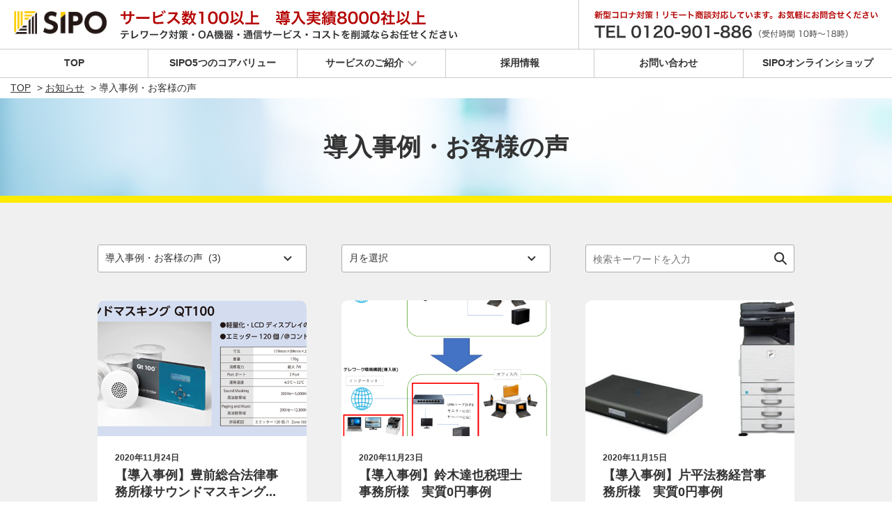

--- FILE ---
content_type: text/html; charset=UTF-8
request_url: https://sipo.co.jp/category/c_customer_reviews/
body_size: 26338
content:
<!DOCTYPE html>
<html lang="ja">
<head>
<meta charset="UTF-8">
<meta http-equiv="X-UA-Compatible" content="IE=edge">
<meta name="format-detection" content="telephone=no,address=no,email=no">
<title>導入事例・お客様の声 | 株式会社ＳＩＰＯ</title>

<!-- All In One SEO Pack 3.7.1[197,231] -->

<meta name="keywords"  content="防音対策,サウンドマスキング,導入事例・お客様の声,vpnルータ,テレワーク,実質0円,経費削減,utm,複合機" />

<script type="application/ld+json" class="aioseop-schema">{"@context":"https://schema.org","@graph":[{"@type":"Organization","@id":"https://sipo.co.jp/#organization","url":"https://sipo.co.jp/","name":"株式会社SIPO","sameAs":["https://www.facebook.com/sipo.co.jp/"]},{"@type":"WebSite","@id":"https://sipo.co.jp/#website","url":"https://sipo.co.jp/","name":"株式会社ＳＩＰＯ","publisher":{"@id":"https://sipo.co.jp/#organization"},"potentialAction":{"@type":"SearchAction","target":"https://sipo.co.jp/?s={search_term_string}","query-input":"required name=search_term_string"}},{"@type":"CollectionPage","@id":"https://sipo.co.jp/category/c_customer_reviews/#collectionpage","url":"https://sipo.co.jp/category/c_customer_reviews/","inLanguage":"ja","name":"導入事例・お客様の声","isPartOf":{"@id":"https://sipo.co.jp/#website"},"breadcrumb":{"@id":"https://sipo.co.jp/category/c_customer_reviews/#breadcrumblist"}},{"@type":"BreadcrumbList","@id":"https://sipo.co.jp/category/c_customer_reviews/#breadcrumblist","itemListElement":[{"@type":"ListItem","position":1,"item":{"@type":"WebPage","@id":"https://sipo.co.jp/","url":"https://sipo.co.jp/","name":"株式会社SIPO"}},{"@type":"ListItem","position":2,"item":{"@type":"WebPage","@id":"https://sipo.co.jp/category/c_customer_reviews/","url":"https://sipo.co.jp/category/c_customer_reviews/","name":"導入事例・お客様の声"}}]}]}</script>
<link rel="canonical" href="https://sipo.co.jp/category/c_customer_reviews/" />
			<script type="text/javascript" >
				window.ga=window.ga||function(){(ga.q=ga.q||[]).push(arguments)};ga.l=+new Date;
				ga('create', 'UA-183863272-1', 'auto');
				// Plugins
				ga('require', 'outboundLinkTracker');
				ga('send', 'pageview');
			</script>
			<script async src="https://www.google-analytics.com/analytics.js"></script>
			<script async src="https://sipo.co.jp/sipowp/wp-content/plugins/all-in-one-seo-pack/public/js/vendor/autotrack.js?ver=3.7.1"></script>
				<!-- All In One SEO Pack -->
<link rel='stylesheet' id='wp-block-library-css'  href='https://sipo.co.jp/sipowp/wp-includes/css/dist/block-library/style.min.css?ver=5.5.3' type='text/css' media='all' />
<link rel='stylesheet' id='video_popup_close_icon-css'  href='https://sipo.co.jp/sipowp/wp-content/plugins/video-popup/css/vp-close-icon/close-button-icon.css?ver=1768953159' type='text/css' media='all' />
<link rel='stylesheet' id='oba_youtubepopup_css-css'  href='https://sipo.co.jp/sipowp/wp-content/plugins/video-popup/css/YouTubePopUp.css?ver=1768953159' type='text/css' media='all' />
<link rel='stylesheet' id='bootstrap-css'  href='https://sipo.co.jp/sipowp/wp-content/themes/sipo_theme/css/bootstrap.min.css?ver=5.5.3' type='text/css' media='all' />
<link rel='stylesheet' id='reset-css'  href='https://sipo.co.jp/sipowp/wp-content/themes/sipo_theme/css/reset.css?ver=5.5.3' type='text/css' media='all' />
<link rel='stylesheet' id='slick-css'  href='https://sipo.co.jp/sipowp/wp-content/themes/sipo_theme/css/slick.css?ver=5.5.3' type='text/css' media='all' />
<link rel='stylesheet' id='slick-theme-css'  href='https://sipo.co.jp/sipowp/wp-content/themes/sipo_theme/css/slick-theme.css?ver=5.5.3' type='text/css' media='all' />
<link rel='stylesheet' id='lightbox-css'  href='https://sipo.co.jp/sipowp/wp-content/themes/sipo_theme/css/lightbox.css?ver=5.5.3' type='text/css' media='all' />
<link rel='stylesheet' id='style-css'  href='https://sipo.co.jp/sipowp/wp-content/themes/sipo_theme/style.css?ver=1.3.0' type='text/css' media='all' />
<script type='text/javascript' src='https://sipo.co.jp/sipowp/wp-includes/js/jquery/jquery.js?ver=1.12.4-wp' id='jquery-core-js'></script>
<script type='text/javascript' src='https://sipo.co.jp/sipowp/wp-content/plugins/video-popup/js/YouTubePopUp.jquery.js?ver=1768953159' id='oba_youtubepopup_plugin-js'></script>
<script type='text/javascript' src='https://sipo.co.jp/sipowp/wp-content/plugins/video-popup/js/YouTubePopUp.js?ver=1768953159' id='oba_youtubepopup_activate-js'></script>
<script type='text/javascript' src='https://sipo.co.jp/sipowp/wp-content/themes/sipo_theme/js/slick.min.js?ver=5.5.3' id='slick-js'></script>
<script type='text/javascript' src='https://sipo.co.jp/sipowp/wp-content/themes/sipo_theme/js/lightbox.js?ver=5.5.3' id='lightbox-js'></script>
<script type='text/javascript' src='https://sipo.co.jp/sipowp/wp-content/themes/sipo_theme/js/jquery.matchHeight.js?ver=5.5.3' id='matchheight-js'></script>
		<script type='text/javascript'>
			var video_popup_unprm_general_settings = {
    			'unprm_r_border': ''
			};
		</script>
	<link rel="icon" href="https://sipo.co.jp/sipowp/wp-content/uploads/2021/01/cropped-04f4b5d1d6bb69d896b8cd5f05edad3b-32x32.png" sizes="32x32" />
<link rel="icon" href="https://sipo.co.jp/sipowp/wp-content/uploads/2021/01/cropped-04f4b5d1d6bb69d896b8cd5f05edad3b-192x192.png" sizes="192x192" />
<link rel="apple-touch-icon" href="https://sipo.co.jp/sipowp/wp-content/uploads/2021/01/cropped-04f4b5d1d6bb69d896b8cd5f05edad3b-180x180.png" />
<meta name="msapplication-TileImage" content="https://sipo.co.jp/sipowp/wp-content/uploads/2021/01/cropped-04f4b5d1d6bb69d896b8cd5f05edad3b-270x270.png" />
</head>
<body class="customer_reviews_003">
    
<div id="fb-root"></div>
<!--<script>jQuery(function($){	/* $('body').hide();*/$('.img-switch').hide();});</script>-->
<script async defer crossorigin="anonymous" src="https://connect.facebook.net/ja_JP/sdk.js#xfbml=1&version=v5.0"></script>
    
<header class="clearfix">
    
            <div class="logo">
            <a href="https://sipo.co.jp"><img src="https://sipo.co.jp/sipowp/wp-content/themes/sipo_theme/img/common/logo_sp.png" class="img-switch" alt="株式会社ＳＩＰＯ"></a>
        </div>
    
    <div class="desc"><img src="https://sipo.co.jp/sipowp/wp-content/themes/sipo_theme/img/common/desc_img_sp.png" class="img-switch" alt="サービス数100以上、導入実績8000社以上、テレワーク対策・OA機器・通信サービス・コストを削減ならお任せください"></div>

    <div class="contact_pc hidden-xs">
        <div><img src="https://sipo.co.jp/sipowp/wp-content/themes/sipo_theme/img/common/htel_img.png" alt="新型コロナ対策！リモート商談対応しています。お気軽にお問合せください"></div>
    </div>

    <div class="toggle">
        <a class="menu_trigger">
            <span></span>
            <span></span>
            <span></span>
        </a>
    </div>

</header>

<nav id="g_nav">

    <div class="toggle visible-xs">
        <a class="menu_trigger">
            <span></span>
            <span></span>
            <span></span>
        </a>
    </div>

    <ul><li id="menu-item-21" class="menu-item menu-item-type-post_type menu-item-object-page menu-item-home menu-item-21"><a href="https://sipo.co.jp/"><span>TOP</span></a></li>
<li id="menu-item-17" class="menu-item menu-item-type-post_type menu-item-object-page menu-item-17"><a href="https://sipo.co.jp/appeal/"><span>SIPO5つのコアバリュー</span></a></li>
<li id="menu-item-18" class="menu-item menu-item-type-post_type menu-item-object-page menu-item-has-children menu-item-18"><a href="https://sipo.co.jp/service/"><span>サービスのご紹介</span></a>
<ul class="sub-menu">
	<li id="menu-item-124" class="menu-item menu-item-type-taxonomy menu-item-object-category menu-item-124"><a href="https://sipo.co.jp/category/c_service/"><span>全てのサービス</span></a></li>
	<li id="menu-item-177" class="menu-item menu-item-type-taxonomy menu-item-object-category menu-item-177"><a href="https://sipo.co.jp/category/c_service/c_oa_lease/"><span>OA機器販売・リース</span></a></li>
	<li id="menu-item-187" class="menu-item menu-item-type-taxonomy menu-item-object-category menu-item-187"><a href="https://sipo.co.jp/category/c_service/c_internet/"><span>インターネット開通・電話・通信</span></a></li>
	<li id="menu-item-178" class="menu-item menu-item-type-taxonomy menu-item-object-category menu-item-178"><a href="https://sipo.co.jp/category/c_service/c_office/"><span>オフィス環境</span></a></li>
	<li id="menu-item-179" class="menu-item menu-item-type-taxonomy menu-item-object-category menu-item-179"><a href="https://sipo.co.jp/category/c_service/c_telework/"><span>テレワーク対策</span></a></li>
	<li id="menu-item-180" class="menu-item menu-item-type-taxonomy menu-item-object-category menu-item-180"><a href="https://sipo.co.jp/category/c_service/c_cost_reduction/"><span>コスト削減・集客</span></a></li>
	<li id="menu-item-176" class="menu-item menu-item-type-taxonomy menu-item-object-category menu-item-176"><a href="https://sipo.co.jp/category/c_service/%e9%98%b2%e9%9f%b3%e5%af%be%e7%ad%96/"><span>防音対策</span></a></li>
</ul>
</li>
<li id="menu-item-191" class="menu-item menu-item-type-taxonomy menu-item-object-category menu-item-191"><a href="https://sipo.co.jp/category/c_recruit/"><span>採用情報</span></a></li>
<li id="menu-item-20" class="menu-item menu-item-type-post_type menu-item-object-page menu-item-20"><a href="https://sipo.co.jp/contact/"><span>お問い合わせ</span></a></li>
<li id="menu-item-234" class="menu-item menu-item-type-custom menu-item-object-custom menu-item-234"><a target="_blank" rel="noopener noreferrer" href="https://teleworksipo.com/"><span>SIPOオンラインショップ</span></a></li>
</ul>
</nav>
    
<div id="wrapper">

    	<div class="breadcrumb">
		<ul>

			
			<!-- Breadcrumb NavXT 6.6.0 -->
<li class="home"><span property="itemListElement" typeof="ListItem"><a property="item" typeof="WebPage" title="Go to 株式会社ＳＩＰＯ." href="https://sipo.co.jp" class="home" ><span property="name">TOP</span></a><meta property="position" content="1"></span></li>
<li class="post-root post post-post"><span property="itemListElement" typeof="ListItem"><a property="item" typeof="WebPage" title="Go to お知らせ." href="https://sipo.co.jp/info/" class="post-root post post-post" ><span property="name">お知らせ</span></a><meta property="position" content="2"></span></li>
<li class="archive taxonomy category current-item"><span property="itemListElement" typeof="ListItem"><span property="name" class="archive taxonomy category current-item">導入事例・お客様の声</span><meta property="url" content="https://sipo.co.jp/category/c_customer_reviews/"><meta property="position" content="3"></span></li>
		</ul>
		
		
	</div>
    
    	<h1 class="page_title"><span>導入事例・お客様の声</span></h1>
    
    <div class="blog_contents_wrap bg_gray clearfix">
    
	<div class="blog_contents clearfix">

		<div class="widget-row-wrap">
<div id="categories-3" class="widget-ddlist-area"><h3>カテゴリー</h3><form action="https://sipo.co.jp" method="get"><label class="screen-reader-text" for="cat">カテゴリー</label><select  name='cat' id='cat' class='postform' >
	<option value='-1'>カテゴリーを選択</option>
	<option class="level-0" value="1">お知らせ&nbsp;&nbsp;(5)</option>
	<option class="level-0" value="2">全てのサービス&nbsp;&nbsp;(9)</option>
	<option class="level-1" value="21">&nbsp;&nbsp;&nbsp;健康&nbsp;&nbsp;(1)</option>
	<option class="level-1" value="22">&nbsp;&nbsp;&nbsp;経費削減&nbsp;&nbsp;(4)</option>
	<option class="level-1" value="20">&nbsp;&nbsp;&nbsp;Wi-Fi&nbsp;&nbsp;(2)</option>
	<option class="level-1" value="19">&nbsp;&nbsp;&nbsp;ビジネスフォン&nbsp;&nbsp;(1)</option>
	<option class="level-1" value="18">&nbsp;&nbsp;&nbsp;複合機&nbsp;&nbsp;(1)</option>
	<option class="level-1" value="17">&nbsp;&nbsp;&nbsp;開業&nbsp;&nbsp;(1)</option>
	<option class="level-1" value="16">&nbsp;&nbsp;&nbsp;防音対策&nbsp;&nbsp;(1)</option>
	<option class="level-1" value="3">&nbsp;&nbsp;&nbsp;OA機器販売・リース&nbsp;&nbsp;(2)</option>
	<option class="level-1" value="4">&nbsp;&nbsp;&nbsp;インターネット開通・電話・通信&nbsp;&nbsp;(3)</option>
	<option class="level-1" value="5">&nbsp;&nbsp;&nbsp;オフィス環境&nbsp;&nbsp;(3)</option>
	<option class="level-1" value="6">&nbsp;&nbsp;&nbsp;テレワーク対策&nbsp;&nbsp;(4)</option>
	<option class="level-1" value="7">&nbsp;&nbsp;&nbsp;コスト削減・集客&nbsp;&nbsp;(2)</option>
	<option class="level-0" value="23" selected="selected">導入事例・お客様の声&nbsp;&nbsp;(3)</option>
	<option class="level-1" value="32">&nbsp;&nbsp;&nbsp;サウンドマスキング&nbsp;&nbsp;(1)</option>
	<option class="level-1" value="31">&nbsp;&nbsp;&nbsp;テレワーク&nbsp;&nbsp;(1)</option>
	<option class="level-1" value="30">&nbsp;&nbsp;&nbsp;VPNルータ&nbsp;&nbsp;(1)</option>
	<option class="level-1" value="29">&nbsp;&nbsp;&nbsp;経費削減&nbsp;&nbsp;(2)</option>
	<option class="level-1" value="28">&nbsp;&nbsp;&nbsp;複合機&nbsp;&nbsp;(1)</option>
	<option class="level-1" value="27">&nbsp;&nbsp;&nbsp;UTM&nbsp;&nbsp;(1)</option>
	<option class="level-1" value="26">&nbsp;&nbsp;&nbsp;実質0円&nbsp;&nbsp;(2)</option>
	<option class="level-0" value="25">採用情報&nbsp;&nbsp;(4)</option>
</select>
</form>
<script type="text/javascript">
/* <![CDATA[ */
(function() {
	var dropdown = document.getElementById( "cat" );
	function onCatChange() {
		if ( dropdown.options[ dropdown.selectedIndex ].value > 0 ) {
			dropdown.parentNode.submit();
		}
	}
	dropdown.onchange = onCatChange;
})();
/* ]]> */
</script>

			</div><div id="archives-3" class="widget-ddlist-area"><h3>アーカイブ</h3>		<label class="screen-reader-text" for="archives-dropdown-3">アーカイブ</label>
		<select id="archives-dropdown-3" name="archive-dropdown">
			
			<option value="">月を選択</option>
				<option value='https://sipo.co.jp/2026/01/'> 2026年1月 &nbsp;(1)</option>
	<option value='https://sipo.co.jp/2025/12/'> 2025年12月 &nbsp;(1)</option>
	<option value='https://sipo.co.jp/2023/12/'> 2023年12月 &nbsp;(1)</option>
	<option value='https://sipo.co.jp/2022/10/'> 2022年10月 &nbsp;(1)</option>
	<option value='https://sipo.co.jp/2021/05/'> 2021年5月 &nbsp;(2)</option>
	<option value='https://sipo.co.jp/2020/11/'> 2020年11月 &nbsp;(10)</option>
	<option value='https://sipo.co.jp/2020/10/'> 2020年10月 &nbsp;(4)</option>

		</select>

<script type="text/javascript">
/* <![CDATA[ */
(function() {
	var dropdown = document.getElementById( "archives-dropdown-3" );
	function onSelectChange() {
		if ( dropdown.options[ dropdown.selectedIndex ].value !== '' ) {
			document.location.href = this.options[ this.selectedIndex ].value;
		}
	}
	dropdown.onchange = onSelectChange;
})();
/* ]]> */
</script>
			</div><div id="search-3" class="widget-ddlist-area"><form method="get" id="searchform" action="https://sipo.co.jp/" >
	<div class="search">
	<input type="text" value="" name="s" id="s" placeholder="検索キーワードを入力" />
	<input type="submit" id="searchsubmit" value=" " />
	</div>
	</form></div></div>				
					
		<div class="entry_panel_wrap">
			
			
				<article class="entry_panel">
					
					<figure class="thumbnail">
													<img class="eyecatch" src="https://sipo.co.jp/sipowp/wp-content/uploads/2020/11/200e2187b4a5ffd115d2b6e081b6755c.png" alt="【導入事例】豊前総合法律事務所様サウンドマスキング導入事例"/>
											</figure>

					<div class="text_box">
						<p class="post_date">2020年11月24日</p>
						<h2 class="hl">【導入事例】豊前総合法律事務所様サウンドマスキング...</h2>
						<p class="t_disc">お客様：豊前総合法律事・・・</p>

						<div class="more_link"><a href="https://sipo.co.jp/customer_reviews_003/">続きを読む</a></div>

						<ul class="cats_list">
						<li class="%e3%82%b5%e3%82%a6%e3%83%b3%e3%83%89%e3%83%9e%e3%82%b9%e3%82%ad%e3%83%b3%e3%82%b0">サウンドマスキング</li><li class="c_customer_reviews">導入事例・お客様の声</li>						</ul>
					</div>

					

				</article>

			
				<article class="entry_panel">
					
					<figure class="thumbnail">
													<img class="eyecatch" src="https://sipo.co.jp/sipowp/wp-content/uploads/2020/11/c2508b3d5e1fd3b60f07b030c3a53739.png" alt="【導入事例】鈴木達也税理士事務所様　実質0円事例"/>
											</figure>

					<div class="text_box">
						<p class="post_date">2020年11月23日</p>
						<h2 class="hl">【導入事例】鈴木達也税理士事務所様　実質0円事例</h2>
						<p class="t_disc">今回、『テレワーク環境・・・</p>

						<div class="more_link"><a href="https://sipo.co.jp/customer_reviews_002/">続きを読む</a></div>

						<ul class="cats_list">
						<li class="vpn%e3%83%ab%e3%83%bc%e3%82%bf">VPNルータ</li><li class="%e3%83%86%e3%83%ac%e3%83%af%e3%83%bc%e3%82%af">テレワーク</li><li class="%e5%ae%9f%e8%b3%aa0%e5%86%86">実質0円</li><li class="c_customer_reviews">導入事例・お客様の声</li><li class="%e7%b5%8c%e8%b2%bb%e5%89%8a%e6%b8%9b-c_customer_reviews">経費削減</li>						</ul>
					</div>

					

				</article>

			
				<article class="entry_panel">
					
					<figure class="thumbnail">
													<img class="eyecatch" src="https://sipo.co.jp/sipowp/wp-content/uploads/2020/11/4c0df2d1c625af0e8b414cbf801b7187.png" alt="【導入事例】片平法務経営事務所様　実質0円事例"/>
											</figure>

					<div class="text_box">
						<p class="post_date">2020年11月15日</p>
						<h2 class="hl">【導入事例】片平法務経営事務所様　実質0円事例</h2>
						<p class="t_disc">今回、『社内のサイバー・・・</p>

						<div class="more_link"><a href="https://sipo.co.jp/customer_reviews_001/">続きを読む</a></div>

						<ul class="cats_list">
						<li class="utm">UTM</li><li class="%e5%ae%9f%e8%b3%aa0%e5%86%86">実質0円</li><li class="c_customer_reviews">導入事例・お客様の声</li><li class="%e7%b5%8c%e8%b2%bb%e5%89%8a%e6%b8%9b-c_customer_reviews">経費削減</li><li class="%e8%a4%87%e5%90%88%e6%a9%9f-c_customer_reviews">複合機</li>						</ul>
					</div>

					

				</article>

					
		</div><!-- .entry_panel_wrap -->
		
				<div class="pagination_sp"><div class="pagenum">1/1</div><div class="pager"></div></div>		
		
	</div><!-- .blog_contents -->
   </div><!-- .blog_contents_wrap -->
    <hr class="spl">

    
</div><!-- /#wrapper -->  

<div class="section_wrap bg_gray">
    <section class="cmn_know">

		<h2>貴社の様々な課題を解決する<br class="visible-xs">サービスが揃っています</h2>

		<div class="bnr_wrap">

			<ul>
			
									<li>
									<a href="https://teleworksipo.com/" target="target="_blank"">
							
				<img src="https://sipo.co.jp/sipowp/wp-content/uploads/2023/05/ftbnr_005_pc.png" class="hidden-xs" alt="">
				<img src="https://sipo.co.jp/sipowp/wp-content/uploads/2023/05/ftbnr_005_sp.png" class="visible-xs" alt="">
			
								</a>
							</li>
						<li>
									<a href="https://sipo.co.jp/sipowp/%e9%98%b2%e9%9f%b3%e5%af%be%e7%ad%96/" target="">
							
				<img src="https://sipo.co.jp/sipowp/wp-content/uploads/2020/10/ftbnr_2_pc_2.png" class="hidden-xs" alt="">
				<img src="https://sipo.co.jp/sipowp/wp-content/uploads/2020/10/ftbnr_2_sp_2.png" class="visible-xs" alt="">
			
								</a>
							</li>
						<li>
									<a href="https://sipo.co.jp/sipowp/service#fastest_internet" target="">
							
				<img src="https://sipo.co.jp/sipowp/wp-content/uploads/2020/10/ftbnr_3_pc.png" class="hidden-xs" alt="">
				<img src="https://sipo.co.jp/sipowp/wp-content/uploads/2020/10/ftbnr_3_sp.png" class="visible-xs" alt="">
			
								</a>
							</li>
						<li>
									<a href="https://sipo.co.jp/sipowp/appeal#virtually_0yen" target="target="_blank"">
							
				<img src="https://sipo.co.jp/sipowp/wp-content/uploads/2020/10/ftbnr_4_pc.png" class="hidden-xs" alt="">
				<img src="https://sipo.co.jp/sipowp/wp-content/uploads/2020/10/ftbnr_4_sp.png" class="visible-xs" alt="">
			
								</a>
							</li>
				

			</ul>

		</div>

	</section>
</div>

<footer>
    

    <div id="page_top"><a href="#">ページの先頭へ</a></div>

    <div class="f_inner clearfix">

        <div class="f_col col1 hidden-xs">
        	<div class="fb-page" data-href="https://www.facebook.com/sipo.co.jp" data-show-posts="true" data-width="340" data-height="284" data-small-header="true" data-adapt-container-width="true" data-hide-cover="false" data-show-facepile="false"><blockquote cite="https://www.facebook.com/sipo.co.jp" class="fb-xfbml-parse-ignore"><a href="https://www.facebook.com/sipo.co.jp">株式会社sipo</a></blockquote></div>
        </div>

        <div class="f_col col2">
            <nav class="f_nav">
                <ul><li id="menu-item-45" class="menu-item menu-item-type-post_type menu-item-object-page menu-item-home menu-item-45"><a href="https://sipo.co.jp/">TOP</a></li>
<li id="menu-item-46" class="menu-item menu-item-type-post_type menu-item-object-page menu-item-46"><a href="https://sipo.co.jp/appeal/">SIPO5つのコアバリュー</a></li>
<li id="menu-item-47" class="menu-item menu-item-type-post_type menu-item-object-page menu-item-has-children menu-item-47"><a href="https://sipo.co.jp/service/">サービスのご紹介</a>
<ul class="sub-menu">
	<li id="menu-item-182" class="menu-item menu-item-type-taxonomy menu-item-object-category menu-item-182"><a href="https://sipo.co.jp/category/c_service/c_oa_lease/">OA機器販売・リース</a></li>
	<li id="menu-item-186" class="menu-item menu-item-type-taxonomy menu-item-object-category menu-item-186"><a href="https://sipo.co.jp/category/c_service/c_internet/">インターネット開通・電話・通信</a></li>
	<li id="menu-item-183" class="menu-item menu-item-type-taxonomy menu-item-object-category menu-item-183"><a href="https://sipo.co.jp/category/c_service/c_office/">オフィス環境</a></li>
	<li id="menu-item-184" class="menu-item menu-item-type-taxonomy menu-item-object-category menu-item-184"><a href="https://sipo.co.jp/category/c_service/c_telework/">テレワーク対策</a></li>
	<li id="menu-item-185" class="menu-item menu-item-type-taxonomy menu-item-object-category menu-item-185"><a href="https://sipo.co.jp/category/c_service/c_cost_reduction/">コスト削減・集客</a></li>
	<li id="menu-item-181" class="menu-item menu-item-type-taxonomy menu-item-object-category menu-item-181"><a href="https://sipo.co.jp/category/c_service/%e9%98%b2%e9%9f%b3%e5%af%be%e7%ad%96/">防音対策</a></li>
</ul>
</li>
<li id="menu-item-192" class="menu-item menu-item-type-taxonomy menu-item-object-category menu-item-192"><a href="https://sipo.co.jp/category/c_recruit/">採用情報</a></li>
<li id="menu-item-125" class="menu-item menu-item-type-custom menu-item-object-custom menu-item-125"><a href="https://sipo.co.jp/sipowp/appeal#company">会社概要</a></li>
<li id="menu-item-43" class="menu-item menu-item-type-post_type menu-item-object-page menu-item-43"><a href="https://sipo.co.jp/contact/">お問合せ</a></li>
<li id="menu-item-243" class="menu-item menu-item-type-post_type menu-item-object-page menu-item-243"><a href="https://sipo.co.jp/%e7%89%b9%e5%ae%9a%e5%95%86%e5%8f%96%e5%bc%95%e6%b3%95%e3%81%ab%e5%9f%ba%e3%81%a5%e3%81%8f%e8%a1%a8%e8%a8%98/">特定商取引法に基づく表記</a></li>
</ul>            </nav>
        </div>

        <div class="f_col col3">

            <dl class="f_conmany_info">
                <dt class="company">株式会社SIPO</dt>
                <dd class="zip">〒171-0022</dd>
                <dd class="adrs">東京都豊島区南池袋2-8-18コーポ高砂308</dd>
                <dd class="phone">TEL：&#48;&#49;&#50;&#48;&#45;&#57;&#48;&#49;&#45;&#56;&#56;&#54;</dd>
                <dd class="phone">FAX：&#48;&#51;&#45;&#53;&#57;&#50;&#56;&#45;&#53;&#56;&#53;&#48;</dd>
            </dl>

        </div>

    </div>

    <div class="copy">Copyright © 株式会社SIPO All Rights Reserved.</div>

	<div id="hover_f_banner">
		<div class="inner">
			<div class="tel_box hidden-xs">
				<img src="https://sipo.co.jp/sipowp/wp-content/themes/sipo_theme/img/common/ft_tel_img.png">
			</div>	
			<div class="bnr_box">
				<div class="hfb_btn_wrap">
					<div class="hfb_btn btn_tel visible-xs"><span class="tb_txt1">電話相談</span><span class="tb_txt2">受付 9時～21時</span><a href="tel:&#48;&#49;&#50;&#48;&#45;&#57;&#48;&#49;&#45;&#56;&#56;&#54;" class="call_tel_no"></a></div>
                    <div class="hfb_btn row2 hidden-xs" style="font-size:1.6rem;"><span>SIPO<br>オンラインショップ</span><a href="https://teleworksipo.com/"  target="_blank" rel="nofollow"></a></div>
          					<div class="hfb_btn hidden-xs"><span>コスト削減</span><a href="https://sipo.co.jp/service#cost_reduction"></a></div>
					<div class="hfb_btn row2 visible-xs"><span>無料診断<br class="visible-xs">申込</span><a href="https://sipo.co.jp/contact/?con_item=オフィス無料診断申込"></a></div>
					<div class="hfb_btn hidden-xs"><span>無料診断申込</span><a href="https://sipo.co.jp/contact/?con_item=オフィス無料診断申込"></a></div>
					<div class="hfb_btn"><span>お問合せ</span><a href="https://sipo.co.jp/contact#"></a></div>
				</div>
			</div>
		</div>
	</div>

</footer>

<script type='text/javascript' src='https://sipo.co.jp/sipowp/wp-content/themes/sipo_theme/js/custom.js?ver=1.3.0' id='custom-js'></script>
<script type='text/javascript' src='https://sipo.co.jp/sipowp/wp-includes/js/wp-embed.min.js?ver=5.5.3' id='wp-embed-js'></script>

</body>
</html>    

--- FILE ---
content_type: text/css
request_url: https://sipo.co.jp/sipowp/wp-content/themes/sipo_theme/style.css?ver=1.3.0
body_size: 96775
content:
@charset "utf-8";

/**
 * Theme Name: SIPO Theme
 * Author: SIPO
 * Description: SIPO Original Theme
 * Version: 1.3.0
 */


/* **************************************************
	デフォルトCSSの再定義
************************************************** */

* {
	-webkit-box-sizing: border-box;
	-moz-box-sizing: border-box;
	box-sizing: border-box;
	-webkit-tap-highlight-color: rgba(0, 0, 0, 0.3);
}

html {
	width: 100%;
	height: 100%;
	font-size: 62.5%;
}

body {
	width: 100%;
	height: 100%;
	color: #333;
	font-size: 1.4rem;
	line-height: 2.4rem;
	font-family:
		/* Verdana, */
		"ヒラギノ角ゴ ProN",
		"Hiragino Kaku Gothic ProN",
		"游ゴシック Medium",
		"游ゴシック体",
		"Yu Gothic Medium",
		YuGothic,

		"メイリオ",
		Meiryo,
		"ＭＳ Ｐゴシック",
		"MS PGothic",
		sans-serif;
	word-break: break-all;
	-webkit-text-size-adjust: 100%;
}

img {
	max-width: 100%;
	height: auto;
	vertical-align: bottom;
}

table {
	width: 100%;
}

input,
button,
select,
textarea {
	border: none;
	cursor: pointer;
	appearance: none !important;
	-webkit-appearance: none !important;
	border-radius: 0;
	/* macOS/iOSのSafariで角丸になるのを修正 */
	line-height: normal;
	/* macOS/iOSのSafariでplaceholderが上にずれるのを修正 */
}

a:hover,
a img:hover,
input[type="button"]:hover,
input[type="submit"]:hover,
button:hover,
.hover_effect:hover {
	filter: alpha(opacity=70);
	-moz-opacity: 0.7;
	opacity: 0.7;
	-webkit-transition: 0.3s;
	-moz-transition: 0.3s;
	-o-transition: 0.3s;
	transition: 0.3s;
	text-decoration: none
}

@media (min-width: 768px) {

	body {
		min-width: 1280px;
		/*		font-size: 1.6rem;*/
	}

}
video:focus{
	border:none;
	border-image-width:0 !important;
	outline-width: 0;
}

strong{
	font-weight: bold;
}
em{
	font-style: italic;
}
/* **************************************************
	レイアウト
************************************************** */

.clearfix:after {
	content: ".";
	display: block;
	clear: both;
	height: 0;
	visibility: hidden;
}

.clearfix {
	min-height: 1px;
}

* html .clearfix {
	height: 1px;
	height: auto;
	overflow: hidden;
}

.aligncenter {
	display: block;
	margin: 10px auto;
}

.alignright {
	float: right;
	margin: 5px 0 5px 10px;
}

.alignleft {
	float: left;
	margin: 5px 10px 5px 0;
}

#wrapper {
	display: block;
	padding-top: 58px;
	/* 固定ヘッダー分 */
	width: 100%;
	overflow:hidden;
/*	overflow-x: hidden;*/
	/* .hl_a用 */
}

@media (min-width: 768px) {

	#wrapper {
		/*margin-top: -70px;*/
		padding-top: 1px;
	}

}


/* **************************************************
	header
************************************************** */

header {
	position: fixed;
	top: 0;
	left: 0;
	width: 100%;
	height: 60px;
	background-color: #fff;
	border-bottom: 1px solid #cccccc;
	z-index: 999;
}

header .logo {
	float: left;
	width: 130px;
	height: 60px;
	text-align: center;
}

header .logo img {
	width: 100%;
	max-width: 100%;
	height: auto;
}

header .desc {
	float: left;
	width: 175px;
	height: 60px;
}

/* メニュー開閉ボタン */
.toggle {
	position: fixed;
	top: 0;
	right: 0;
	width: 53px;
	height: 58px;
}

.menu_trigger,
.menu_trigger span {
	display: inline-block;
	transition: all 0.4s;
	box-sizing: border-box;
	vertical-align: bottom;
}

.menu_trigger {
	position: relative;
	width: 60px;
	height: 60px;
	cursor: pointer;
	background-color: #2C4460;
}

.menu_trigger span {
	position: absolute;
	background-color: #fff;
}

.menu_trigger span:nth-of-type(1),
.menu_trigger span:nth-of-type(2),
.menu_trigger span:nth-of-type(3) {
	left: 15px;
	width: 23px;
	height: 3px;
	border-radius: 2px;
}

.menu_trigger span:nth-of-type(1) {
	top: 19px;
}

.menu_trigger span:nth-of-type(2) {
	top: 28px;
}

.menu_trigger span:nth-of-type(3) {
	top: 37px;
}

/* メニュークリック時のエフェクト */
.menu_trigger.active {
	background-color: #fff;
	transition: all 0.4s;
}

.menu_trigger.active span {
	background-color: #2C4460;
}

.menu_trigger.active span:nth-of-type(1) {
	left: 14px;
	width: 27px;
	-webkit-transform: translateY(9px) rotate(-45deg);
	transform: translateY(9px) rotate(-45deg);
}

.menu_trigger.active span:nth-of-type(2) {
	opacity: 0;
}

.menu_trigger.active span:nth-of-type(3) {
	left: 14px;
	width: 27px;
	-webkit-transform: translateY(-9px) rotate(45deg);
	transform: translateY(-9px) rotate(45deg);
}

@media (min-width: 768px) {

	header {
		position: relative;
		width: 100%;
		min-width: 1280px;
		height: 70px;
		border-bottom: none;
	}

	header .logo {
		float: left;
		width: 160px;
		height: 70px;
		padding: 0 0 0 15px;
		text-align: left;
		font-size: 0;
	}

	header .desc {
		width: 510px;
		height: 70px;
	}

	/* お問い合わせ（PC） */
	header .contact_pc {
		float: right;
		width: 450px;
		height: 70px;
		font-size: 0;
	}


	.toggle {
		visibility: hidden;
	}

}


/* **************************************************
	グローバルナビゲーション
************************************************** */

/* グロナビを開いている間背景を固定するクラス */
.bg_fixed {
	overflow: hidden;
	position: fixed;
	z-index: -1;
	width: 100%;
	height: 100%;
}

/* プルダウンメニュー全体 */
nav#g_nav {
	display: none;
	position: fixed;
	top: 0;
	bottom: 0;
	width: 100%;
	padding-bottom: 30px;
	overflow-y: auto;
	z-index: 999;
	background-color: #2C4460;

}




/* グローバルメニュー */
nav#g_nav ul {
	padding: 75px 20px;
}

nav#g_nav > ul > li {
	border-bottom: solid 1px #687789;
}

nav#g_nav > ul > li > a {
	display: block;
	width: 100%;
	height: 100%;
	padding: 10px 10px;
	color: #fff;
	font-weight: bold;
	font-size: 1.6rem;
	text-decoration: none;
}

/*
nav#g_nav > ul > li:not(.menu-item-has-children) > a {
    background: url(img/common/arrow_b.png) no-repeat right center;
    background-size: 13px 13px;
}
*/

/* 下位メニューがある場合の開閉ボタン */
/*
nav#g_nav > ul > li.menu-item-has-children {
	position: relative;
}
nav#g_nav > ul > li.menu-item-has-children > button {
	position: absolute;
	right: -15px;
	top: 0;
	display: block;
	width: 50px;
	height: 49px;
    background: #fff url(img/common/open.png) no-repeat right 17px center;
    background-size: 10px 10px;
	z-index: 200;
}
nav#g_nav > ul > li.menu-item-has-children.open > button {
    background: #fff url(img/common/close.png) no-repeat right 17px center;
    background-size: 10px 10px;
}
*/

/* サブメニュー */
nav#g_nav ul.sub-menu {
	/*	display: none;*/
	padding: 0 0 0 27px;
}

nav#g_nav ul.sub-menu li {
	border-top: solid 1px #687789;
}

nav#g_nav ul.sub-menu li a {
	display: block;
	width: 100%;
	height: 100%;
	padding: 12px 10px 12px 12px;
	color: #fff;
	font-weight: normal;
	font-size: 1.6rem;
	text-decoration: none;
}

/*
nav#g_nav ul.sub-menu li a::before {
    display: inline-block;
    content: "-";
    padding: 0 3px 0 0;
}
*/

@media (min-width: 768px) {

	nav#g_nav {
		display: block;
		position: relative;
		height: 40px;
		background-color: #ffffff;
		text-align: center;
		overflow: visible;
		/*		border-top: 1px solid #CCCCCC;*/

	}

	nav#g_nav:before,
	nav#g_nav:after {
		display: block;
		content: '';
		width: 100%;
		height: 1px;
		background: #CCCCCC;
	}

	nav#g_nav > ul {
		display: flex;
		justify-content: space-between;
		width: 100%;
		height: 40px;
		margin: 0 auto;
		padding: 0;
		font-size: 0;
	}

	nav#g_nav > ul > li {
		/* display: inline-block; */
		width: 100%;
		height: 40px;
		border-bottom: none;
		/*		border-right: 1px solid #CCCCCC;*/
		display: flex;
		align-items: stretch;
		justify-content:space-between;
	}


	nav#g_nav > ul > li > a {
		position: relative;
		/* padding: 0 30px; */
		padding: 10px 10px 9px;
		color: #333333;
		border-right: 1px solid #CCCCCC;
		font-size: 1.4rem;
		/* line-height: 38px; */
		line-height: 1.9rem;
	}
	nav#g_nav > ul > li:last-of-type > a {
		border-right: none;
	}

	/* 現在のページ */
	nav#g_nav > ul > li.current_page_item,
	nav#g_nav > ul > li.current-page-parent {
		position: relative;
	}

	nav#g_nav > ul > li.current_page_item:after,
	nav#g_nav > ul > li.current-page-parent:after {
		position: absolute;
		content: '';
		bottom: 0;
		left: 0;
		width: 100%;
		height: 4px;
		background: #FFEB00;
	}

	/*
		nav#g_nav > ul > li.current_page_item > a ,
	nav#g_nav > ul > li.current-page-parent > a{
		position: relative;
		overflow: hidden;
	}
	nav#g_nav > ul > li.current_page_item > a:after,
	nav#g_nav > ul > li.current-page-parent > a:after{
		position: absolute;
		content: '';
		bottom:2px;
		left: 0;
		width: 100%;
		height: 4px;
		background: #FFEB00;
	}
*/

	/* nav#g_nav > ul > li.current-menu-item > a,
	nav#g_nav > ul > li.current-page-parent > a */
	nav#g_nav > ul > li:hover > a {
		color: #383636;
	}

	nav#g_nav > ul > li:not(.menu-item-has-children) > a {
		background: none;
	}

	nav#g_nav > ul > li.pc-hidden {
		display: none;
	}

	/*
		nav#g_nav > ul > li.menu-item-has-children > button {
		visibility: hidden;
	}
*/
	nav#g_nav > ul > li.menu-item-has-children {
		position: relative;
	}

	nav#g_nav > ul > li.menu-item-has-children > a span {
		display: inline-block;
		padding-right: 20px;
		position: relative;
	}

	nav#g_nav > ul > li.menu-item-has-children > a span:after {
		position: absolute;
		top: 50%;
		right: 3px;
		width: 9px;
		height: 9px;
		content: '';
		border-bottom: 2px solid #ACACAC;
		border-right: 2px solid #ACACAC;
		transform: translateY(-75%) rotate(45deg);
	}


	/* サブメニュー */
	nav#g_nav ul.sub-menu {
		display: none;
		position: absolute;
		top: 40px;
		left: 50%;
		transform: translateX(-50%);
		width: 100%;
		margin-left: 0;
		padding: 0;
		text-align: center;
		font-size: 1.4rem;
		line-height: 2.0rem;
		z-index: 1000;
		background: rgba(0, 17, 38, 0.8);
	}

	nav#g_nav ul.sub-menu li {
		border-top:none;
	}
	nav#g_nav ul.sub-menu li:first-of-type {
		padding-top: 10px;
	}

	nav#g_nav ul.sub-menu li:last-of-type {
		padding-bottom: 10px;
	}

	nav#g_nav ul.sub-menu li a {
		height: auto;
		font-size: 1.4rem;
		line-height: 1.6rem;
		padding: 7px 0;
		background: none;
		color: #fff;
	}

	nav#g_nav ul.sub-menu li a:hover {
		opacity: 0.7;
	}

}


/* **************************************************
	footer
************************************************** */

footer {
	position: relative;
	background: #2C4460;
	color: #fff;
	padding-bottom: 76px;
}

@media (min-width: 768px) {
	footer {
		padding-bottom: 100px;
	}

	footer .f_inner {
		width: 1040px;
		margin: 0 auto;
		padding:76px 0 47px ;
		display: flex;
		flex-direction: row-reverse;
	}

	footer .f_inner .f_col.col1 {
		width: 380px;
		flex-grow: 1;
		flex-shrink: 1;
		padding: 0 0 0 40px;
	}
	footer .f_inner .f_col.col2 {
		width: 340px;
		padding: 0 40px;
		flex-grow: 0;
		flex-shrink: 0;
		border-right: 1px solid #606D7C;
	}
	footer .f_inner .f_col.col3 {
		width: 315px;
		padding: 0;
		flex-grow: 0;
		flex-shrink: 0;
		border-right: 1px solid #606D7C;
	}


}



/* ----------------------------------------
	ページの先頭へ
---------------------------------------- */

#page_top {
	position: fixed;
	bottom: 87px;
	right: 10px;
	width: 70px;
	height: 70px;
	background: url(img/common/page_top_sp.png) no-repeat 0 0;
	background-size: contain;
	z-index: 1;
}

#page_top a {
	display: block;
	width: 100%;
	height: 100%;
	overflow: hidden;
	text-indent: 100%;
	white-space: nowrap;
}

#page_top:hover {
	filter: alpha(opacity=70);
	-moz-opacity: 0.7;
	opacity: 0.7;
	-webkit-transition: 0.3s;
	-moz-transition: 0.3s;
	-o-transition: 0.3s;
	transition: 0.3s;
}

@media (min-width: 768px) {
	#page_top {
		bottom: 120px;
		right: 20px;
	}

}

/* ----------------------------------------
	フッター（Facebook）
---------------------------------------- */
/* ----------------------------------------
	フッターメニュー
---------------------------------------- */

.f_col.col2 {
	padding: 0 20px 0;
}

.f_col nav.f_nav {}

.f_col nav.f_nav ul {
	padding: 0;
}

.f_col nav.f_nav ul li {
	font-size: 1.4rem;
	line-height: 2.0rem;
	padding: 17px 13px;
	font-weight: bold;
	/*	border-bottom: 1px solid #606D7C;*/
}

.f_col nav.f_nav ul li a {
	/*
	display: inline-block;
	width: 100%;
*/
	color: #fff;
}

.f_col nav.f_nav > ul > li {
	border-bottom: 1px solid #606D7C;

}

.f_col nav.f_nav > ul > li::before {}

.f_col nav.f_nav ul.sub-menu {
	padding: 16px 0 0 0;
}

.f_col nav.f_nav ul.sub-menu li {
	font-weight: normal;
	padding: 10px 0 10px 24px;
	position: relative;
}

.f_col nav.f_nav ul.sub-menu li::before {
	position: absolute;
	content: "-";
	top: 10px;
	left: 16px;
	width: 1em;
	height: 1em;
}
.f_col nav.f_nav ul.sub-menu li:last-of-type {
	padding-bottom: 0;
}
@media (min-width: 768px) {
	.f_col {
		padding: 30px 20px 19px;
	}

	.f_col {
		float: left;
		width: 49%;
		padding: 0;
	}

	.f_col nav.f_nav ul li {
		line-height: 2.4rem;
		padding: 0;
	}

	.f_col nav.f_nav > ul > li {
		border-bottom: none;
	}

	.f_col nav.f_nav ul.sub-menu {
		padding: 0;
	}

	.f_col nav.f_nav ul.sub-menu li {
		padding: 0 0 0 24px;
	}

	.f_col nav.f_nav ul.sub-menu li::before {
		top: 0;
	}
}



/* ----------------------------------------
	フッター（会社情報）
---------------------------------------- */
.f_col.col3 {
	padding: 36px 20px 32px;
}

.f_col .f_conmany_info dt.company {
	padding: 0 0 10px 0;
	font-weight: bold;
	font-size: 2.0rem;
	line-height: 2.7rem;
	font-family:
		"ヒラギノ角ゴ ProN",
		"Hiragino Kaku Gothic ProN",
		"メイリオ",
		Meiryo,
		"ＭＳ Ｐゴシック",
		"MS PGothic",
		sans-serif;
}

.f_col .f_conmany_info dd {
	line-height: 2.4rem;
}

@media (min-width: 768px) {

	.f_col .f_conmany_info dt.company {

	}

	.f_col .f_conmany_info dd {
		line-height: 2.4rem;
	}


}

/* ----------------------------------------
	コピーライト
---------------------------------------- */

.copy {
	font-size: 1.0rem;
	line-height: 1.4rem;
	padding: 0 20px 22px;
	text-align: left;
}

@media (min-width: 768px) {

	.copy {
		padding: 0 15px 19px;
		text-align: center;
	}

}

/* ----------------------------------------
	一番下のバナー
---------------------------------------- */
#hover_f_banner {
	position: fixed;
	bottom: -76px;
	left: 0;
	width: 100%;
	height: 76px;
	background: #2C4460;
	color: #fff;
	border-top: 1px solid #9BAABA;
	-webkit-transition: all 0.3s ease-in-out;
    transition: all 0.3s ease-in-out;

}
#hover_f_banner._isSlide {
	bottom: 0;
}
#hover_f_banner .hfb_btn_wrap {
	width: 100%;
	height: 76px;
	padding: 0 15px;
	display: flex;
	justify-content: center;
	align-items: center;
}

#hover_f_banner .hfb_btn_wrap .hfb_btn {
	background: #FFEB00;
	color: #333;
	border-radius: 30px;
	padding: 10px;
	margin-left: 7px;
/*	width: 110px;*/
	width: 33%;
	height: 40px;
	font-size: 1.3rem;
	line-height: 2.0rem;
	text-align: center;
	font-weight: bold;
	position: relative;
}
#hover_f_banner .hfb_btn_wrap .hfb_btn:hover{
	-webkit-transition: 0.3s;
	-moz-transition: 0.3s;
	-o-transition: 0.3s;
	transition: 0.3s;
	filter: alpha(opacity=70);
	-moz-opacity: 0.7;
	opacity: 0.7;
}
#hover_f_banner .hfb_btn_wrap .hfb_btn a {
	position: absolute;
	top:0;
	left: 0;
	width: 100%;
	height: 100%;
		font-size: 1.3rem;
	line-height: 2.0rem;
}
#hover_f_banner .hfb_btn_wrap .hfb_btn.row2 {
	padding: 5px 0;
	line-height: 1.5rem;
}
#hover_f_banner .hfb_btn_wrap .hfb_btn.btn_tel {
	padding: 5px 0 5px;
	font-size: 0;
	line-height: 0;
}
#hover_f_banner .hfb_btn_wrap .hfb_btn.btn_tel span.tb_txt1{
	display: inline-block;
	width: 100%;
	font-weight: bold;
	font-size: 1.3rem;
	line-height: 1.6rem;
	vertical-align: top;
}
#hover_f_banner .hfb_btn_wrap .hfb_btn.btn_tel span.tb_txt2{
	display: inline-block;
	width: 100%;
	font-size: 1.2rem;
	line-height: 1.3rem;
	vertical-align: top;
}
#hover_f_banner .hfb_btn_wrap .hfb_btn:first-of-type {
	margin-left: 0;
}

#hover_f_banner .hfb_btn_wrap .hfb_btn > span {
	margin: auto 0;
}


@media (min-width: 768px) {

	#hover_f_banner {
		height: 100px;
		bottom: -100px;
	}

	#hover_f_banner .inner {
		width: 1280px;
		padding: 0 50px;
		height: 100%;
		margin: 0 auto;
		display: flex;
		justify-content: space-between;
		align-items: center;

		font-size: 1.6rem;
		line-height: 2.1rem;
		font-weight: bold;
		vertical-align: middle;
	}

	#hover_f_banner .tel_box {
		width: 410px;
		flex-shrink: 0;
		flex-grow: 0;
	}

	#hover_f_banner .tel_box .tel_wrap {
		display: flex;
		justify-content: flex-start;
		align-items: center;

	}

	#hover_f_banner .tel_box .tel_wrap .text {
		width: 155px;
		flex-shrink: 0;
		flex-grow: 0;
	}

	#hover_f_banner .tel_box .tel_wrap .small {
		font-size: 1.2rem;
		line-height: 1.6rem;
		font-weight: normal;
	}

	#hover_f_banner .tel_box .tel_wrap .tel_no {
		width: 280px;
		flex-shrink: 1;
		flex-grow: 1;
		font-size: 3.4rem;
		line-height: 3.4rem;
		font-weight: bold;
	}
	#hover_f_banner .bnr_box {
		width: 750px;
		flex-shrink: 0;
		flex-grow: 0;
		padding: 0;	
	}
	#hover_f_banner .hfb_btn_wrap {
		justify-content: space-between;
		padding: 0;
	}

	#hover_f_banner .hfb_btn_wrap .hfb_btn {
		width: 180px;
		height: 60px;
		font-size: 2.0rem;
		line-height: 4.0rem;
		margin-left: 0;
	}

	#hover_f_banner .hfb_btn_wrap .hfb_btn.row2 {
		font-size: 2.0rem;
		line-height: 2.0rem;
		padding: 10px 0;
	}

}

/* **************************************************
	共通パーツ
************************************************** */

/* ----------------------------------------
	見出し
---------------------------------------- */

/* ページタイトル
------------------------------ */
.page_title {
	width: 100%;
	height: 113px;
	background: url("img/common/main_bg_sp.png") no-repeat center center;
	background-size: cover;
	font-weight: bold;
	font-size: 2.4rem;
	line-height: 3.2rem;
	text-align: center;
	border-bottom: 7px solid #FFEB00;
}

.page_title > span {
	display: block;
	position: relative;
	top: 50%;
	margin: 0 auto;
	-webkit-transform: translateY(-50%);
	transform: translateY(-50%);
}

@media (min-width: 768px) {

	.page_title {
		width: 100%;
		height: 150px;
		/*        padding-top: 70px;*/
		background: url("img/common/main_bg_pc.png") no-repeat center center;
		background-size: cover;
		font-size: 3.5rem;
		border-bottom: 10px solid #FFEB00;
	}

	.page_title > span {
		width: 1280px;

	}
}

/* 装飾あり
------------------------------ */
.hl_h {
	background: #ccc;
	position: relative;
}

.hl_h:after {
	position: absolute;
	bottom: -48px;
	left: 50%;
	content: '';
	border-top: 28px solid #F0897F;
	border-right: 20px solid transparent;
	border-left: 20px solid transparent;
}

.hl_h i {
	display: block;
	position: absolute;
	top: -17px;
	left: 50%;
	transform: translateX(-50%);
	font-size: 1.6rem;
	line-height: 2.1rem;
	padding: 7px 22px 6px;
	background: #333333;
	vertical-align: bottom;
	color: #fff;
	font-style: normal;
}

.hl_h i::after {
	position: absolute;
	top: 0;
	right: -27px;
	content: '';
	transform: translateX(-50%);
	border-top: 9px solid transparent;
	border-right: 9px solid transparent;
	border-bottom: 9px solid #ccc;
	border-left: 9px solid #ccc;
}

.hl_a {
	font-size: 0;
	line-height: 0;
	text-align: center;
	background: #FFEB00;
	margin: 0 -400% 41px;
	padding: 0 400% 0;
	position: relative;

}

.hl_a:after {
	position: absolute;
	bottom: -28px;
	left: 50%;
	transform: translateX(-50%);
	content: '';
	border-top: 28px solid #FFEB00;
	border-right: 16px solid transparent;
	border-left: 16px solid transparent;
}

.hl_a span {
	font-weight: bold;
	font-size: 2.2rem;
	line-height: 3.0rem;
	display: inline-block;
	padding: 21px 0;
}

.hl_a .i_wrap + span {
	padding: 32px 0 31px;
}

.hl_a .i_wrap {
	position: relative;
	width: 100%;
	height: 0;
	margin: 0;
	padding: 0;
}

.hl_a .i_wrap i {
	display: inline-block;
	position: absolute;
	top: -17px;
	left: 50%;
	width: 160px;
	height: 34px;
	transform: translateX(-50%);
	font-size: 1.6rem;
	line-height: 2.1rem;
	padding: 7px 0 6px;
	background: #333333;
	vertical-align: bottom;
	color: #fff;
	font-style: normal;
}

.hl_a i:after {
	position: absolute;
	top: 0;
	left: 100%;
	width: 17px;
	height: 17px;
	content: '';
	/*	transform: translateX(-50%);*/
	background: url("img/common/h_la_iimg.png") no-repeat center center;
	background-size: 17px 17px;
}

@media (min-width: 768px) {

	.hl_a {
		margin-bottom: 62px;
	}

	.hl_a span {
		font-size: 2.8rem;
		line-height: 3.7rem;
		padding: 30px 0;
		width: 1000px;
	}

	.hl_a .i_wrap {
		width: 1000px;
		margin: 0 auto
	}

	.hl_a .i_wrap i {
		left: 0;
		transform: translateX(0);
	}
}

/* 装飾なし・黒字
------------------------------ */
.hl_b {
	padding: 0 0 20px 0;
	font-weight: bold;
	font-size: 2.3rem;
	line-height: 3.0rem;
}

@media (min-width: 768px) {

	.hl_b {
		padding: 0 0 41px 0;
		font-size: 3.0rem;
		line-height: 4.5rem;
		text-align: center;
	}

}

/* 装飾なし・黒字・中央寄せ
------------------------------ */
.hl_c {
	padding: 0 0 20px 0;
	font-weight: bold;
	font-size: 2.3rem;
	line-height: 3.0rem;
	text-align: center;
}

@media (min-width: 768px) {

	.hl_c {
		padding: 0 0 41px 0;
		font-size: 3.0rem;
		line-height: 4.5rem;
	}

}

/* ----------------------------------------
	パンくずリスト
---------------------------------------- */

.breadcrumb {
	display: none;
}
.breadcrumb ul li a {
		color: #333;
		text-decoration: underline;
	}
@media (min-width: 768px) {

	.breadcrumb {
		display: block;
/*		height: 30px;*/
		background-color: #fff;
		padding:0;
	}

	.breadcrumb ul {
		padding: 3px 10px;
	}

	.breadcrumb ul li {
		display: inline-block;
/*		height: 30px;*/
		padding-left: 5px;
		font-size: 1.4rem;
		line-height: 2.4rem;
	}

	.breadcrumb ul li::before {
		content: ' > ';
	}

	.breadcrumb ul li:first-child::before {
		content: none;
	}

	.breadcrumb ul li a {
		color: #333;
		text-decoration: underline;
	}

}

/* ----------------------------------------
	ボタン
---------------------------------------- */
.btn_wrap {
	padding: 0;
	margin: 0;
	width: 100%;
}

.btn {
	display: block;
	width: 100%;
	height: 60px;
	background: #2C4460;
/*	background: #2C4460 url("img/common/btn_arrow.png") no-repeat right 16px center;*/
/*	background-size: 12px 21px;*/
	text-align: center;
	color: #fff;
	border-radius: 30px;
	font-size: 2.0rem;
	line-height: 3.0rem;
	padding: 15px 35px;
	font-weight: bold;
	-webkit-transition: 0.3s;
	-moz-transition: 0.3s;
	-o-transition: 0.3s;
	transition: 0.3s;
	position: relative;
}
.btn:after {
	/* くの字　*/
	position: absolute;
	display: block;
	top: 50%;
	right: 25px;
	content: '';
	height: 15px;
	width: 15px;
	border-top: 2px solid #FFFFFF;
	border-right: 2px solid #FFFFFF;
	-webkit-transform: rotate(45deg) translateY(-74%);
	transform: rotate(45deg) translateY(-74%);
}
.btn.cl2 {
	background: #FFEB00;
	color: #333;
/*
	background: #FFEB00 url("img/common/btn2_arrow.png") no-repeat right 16px center;
	background-size: 12px 21px;

*/

}
.btn.cl2:after {
	/* くの字　*/
	position: absolute;
	display: block;
	top: 50%;
	right: 25px;
	content: '';
	height: 15px;
	width: 15px;
	border-top: 2px solid #000000;
	border-right: 2px solid #000000;
	-webkit-transform: rotate(45deg) translateY(-74%);
	transform: rotate(45deg) translateY(-74%);
}
.btn.dblue {
	background: #2C4460 url("img/common/btn_arrow_sp.png") no-repeat right 16px center;
	background-size: 15px 15px;
}

/* ボタン３ */
.btn.cl3 {
	background: #FFFFFF;
	color: #2C4460;
	border: 30px;
	border:1px solid #2C4460;
}
.btn.cl3:after {
	/* くの字　*/
	position: absolute;
	display: block;
	top: 50%;
	right: 25px;
	content: '';
	height: 15px;
	width: 15px;
	border-top: 2px solid #000000;
	border-right: 2px solid #000000;
	-webkit-transform: rotate(45deg) translateY(-74%);
	transform: rotate(45deg) translateY(-74%);
}
.btn a {
	display: block;
	width: 100%;
	height: 100%;
	color: #fff;
	font-size: 1.7rem;
}


.btn + .btn {
	margin-top: 20px;
}

.btn.text_small{
	padding: 9px 35px;
	font-size: 1.6rem;
	line-height: 2.2rem;
}
@media (min-width: 768px) {

	.btn_wrap {
		display: flex;
		flex-wrap: wrap;
		justify-content: center;
		margin: 0 auto;
	}

	.btn {
		width: 300px;
		height: 60px;
		line-height: 60px;
		font-size: 20px;
		line-height: 27px;
		margin: 0;
		padding: 17px 30px;
		flex-grow: 0;
		flex-shrink: 0;
	}

	.btn:hover {
		color: #fff;
	}

	.btn.cl2:hover {
		color: #333;
	}

	.btn a {
		font-size: 20px;
		line-height: 27px;
	}

	/*
    .btn a::after {
        display: inline-block;
        content: "";
        width: 26px;
        height: 60px;
        padding-left: 50px;
        background: url("img/common/btn_arrow_pc.png") no-repeat right center;
        vertical-align: top;
    }
*/
	.btn + .btn {
		margin-top: 0;
		margin-left: 30px;
	}

}

/* ----------------------------------------
	区切り線
---------------------------------------- */

.spl {
	margin: 0;
	border: 0;
	border-top: solid 1px #C1C1C1;
}

@media (min-width: 768px) {


	/*
    .spl {
        width: 1080px;
        margin: 0 auto;
        border-top: solid 1px rgba(56,54,54,0.8);
    }
*/

}

/* ----------------------------------------
	画像の角丸
---------------------------------------- */
figure.round {
	border-radius: 10px;
	overflow: hidden;
}

/* 角丸＋線 */
figure.round_bd {
	border-radius: 10px;
	overflow: hidden;
	position: relative;
	/* こっちにborder使うと画像が2px小さくなって画像がぼやけるため */
}

figure.round_bd:after {
	position: absolute;
	content: '';
	display: block;
	top: 0;
	left: 0;
	width: 100%;
	height: 100%;
	border-radius: 10px;
	border: 1px solid #CCCCCC;
}

/* 角丸＋影 */
figure.round_sd {
	border-radius: 10px;
	overflow: hidden;
	box-shadow: 0 3px 6px rgba(0, 0, 0, 0.2)
}
/* 角丸＋影5px */
figure.round5_sd {
	border-radius: 5px;
	overflow: hidden;
	box-shadow: 0 3px 6px rgba(0, 0, 0, 0.2)
}

/* ----------------------------------------
	dl
---------------------------------------- */
dl.dl_a {
	border-bottom: 1px solid #CCCCCC;
}

dl.dl_a dt {
	padding: 20px 0 3px 10px;
	border-top: 1px solid #CCCCCC;
	font-weight: bold;
}

dl.dl_a dd {
	padding: 0 0 20px 10px;
	/*	border-bottom:1px solid #f00;*/
}

dl.dl_a dt:nth-of-type(odd) {
	background: #F8F8F8;
}

dl.dl_a dd:nth-of-type(odd) {
	background: #F8F8F8;
}

@media (min-width: 768px) {
	dl.dl_a {
		display: flex;
		flex-wrap: wrap;
		align-items: stretch;
	}

	dl.dl_a dt {
		width: 175px;
		flex-shrink: 0;
		flex-grow: 0;
		padding: 17px 20px;
	}

	dl.dl_a dd {
		width: 800px;
		flex-shrink: 0;
		flex-grow: 1;
		padding: 17px 20px 17px 0;
		border-top: 1px solid #CCCCCC;
	}
}

/* ----------------------------------------
	table
---------------------------------------- */
table{
	padding-bottom: 20px;
}
table,
th,
td {
	border: 1px solid #BCBCBC;
	vertical-align: middle;
}

th {
	line-height: 1.2;
	font-weight: bold;
	text-align: center;
	padding: 5px 10px;
/*	padding: 2px 18px;*/
	background: #D7E7FA;
}

td {
	line-height: 1.2;
	font-weight: bold;
	padding: 5px 10px;
/*	padding: 2px 25px;*/
}

tr:nth-child(odd){
	background: #EFEFEF;
}
th.th_em {
	background: #FFEB00;
	border: none;
}

td.td_em {
	border-top: none;
	position: relative;
}

tr:last-of-type td.td_em {
	background: -moz-linear-gradient(bottom, #FFEB00 3px, transparent 4px);
	background: -webkit-linear-gradient(bottom, #FFEB00 3px, transparent 4px);
	background: linear-gradient(to top, #FFEB00 3px, transparent 4px);
}

td.td_em:before,
td.td_em:after {
	display: block;
	content: '';
	position: absolute;
	bottom: 0;
	width: 3px;
	height: 105%;
	height: -webkit-calc(100% + 2px);
	height: calc(100% + 2px);
	background: #FFEB00;
}

td.td_em:before {
	left: 0;
}

td.td_em:after {
	right: 0;
}


@media (min-width: 768px) {
	table{
		padding-bottom: 40px;
	}
}


/* ----------------------------------------
	フォーム系の基本デザイン
---------------------------------------- */
select{
	border: 1px solid #ACACAC;
	background: #FFFFFF url('img/common/select_icon_sp.png') no-repeat right 20px center;
	background-size: 12px 8px;
	border-radius: 3px;
	height: 40px;
	padding:9px 42px 10px 10px;
	margin-bottom: 20px;
}
input[type="text"]
input[type="password"],
input[type="email"],
textarea{
	border: 1px solid #ACACAC;
	background: #FFFFFF;
	background-size: 12px 8px;
	border-radius: 3px;
	height: 40px;
	padding:9px 42px 10px 10px;
	margin-bottom: 20px;
}
textarea{
	resize: vertical;
}


input[type="button"],
input[type="reset"],
input[type="submit"]{
	
}

input:placeholder,
textarea:placeholder{
  color: #969696;
}
input:-ms-input-placeholder {
  color: #969696;
}
input::-ms-input-placeholder {
  color: #969696;
}
/* ----------------------------------------
	文字の色
---------------------------------------- */
.txt_red{
	color: #FF0000;
}
/* **************************************************
	貴社の様々な課題を解決するサービスが揃っています
************************************************** */

.cmn_know {
	padding: 40px 20px 20px;
}

.cmn_know > h2 {
	font-size: 2.2rem;
	line-height: 2.6rem;
	text-align: center;
	font-weight: bold;
	padding: 0 0 20px 0;
}

.cmn_know .bnr_wrap ul li {
	padding: 0 0 20px 0;
	text-align: center;
}

@media (min-width: 768px) {

	.cmn_know {
		padding: 72px 0 42px 0;
	}

	.cmn_know > h2 {
		font-size: 3.0rem;
		line-height: 4.0rem;
		padding: 0 0 37px 0;
	}

	.cmn_know .bnr_wrap {
		width: 928px;
		margin: 0 auto;
	}

	.cmn_know .bnr_wrap ul {
		display: flex;
		flex-wrap: wrap;
		justify-content: space-between;
	}

	.cmn_know .bnr_wrap ul li {
		width: 444px;
		padding: 0 0 39px 0;
	}

}


/* ----------------------------------------
	ローディング
---------------------------------------- */

#loader-bg {
	position: fixed;
	width: 100%;
	height: 100%;
	top: 58px;
	left: 0px;
	background-color: #fff;
	z-index: 999;
}

#loading {
	position: absolute;
	left: 50%;
	top: 50%;
	margin-left: -16px;
	margin-top: -58px;
}

@media (min-width: 768px) {

	#loader-bg {
		/*top: 142px;*/
		top: 0;
	}

	#loading {
		/*margin-top: -142px;*/
		margin-top: 0;
	}

}

/* ----------------------------------------
	スライダー
---------------------------------------- */

.slick-dotted.slick-slider {
	margin-bottom: 0;
}

.slider_wrap {
	background: #DAE5E2;
	/* #DAE5E2 */
	padding: 0 0 0;
}

ul.slider {
	padding: 0 0 70px;
	position: relative;
}

ul.slider div.slick-list li {
	width: 100%;
	height: auto;
	overflow: hidden;
	position: relative;
}

ul.slider div.slick-list li .sbg_img {
/*	position: relative;*/
	top: 0;
	left: 0;
	max-width: 100%;
	width: 100%;
	height: auto;
/*
	-webkit-transform: none;
	-ms-transform: none;
	transform: none;
	padding-bottom: 70px;
*/
}



.slick-prev,
.slick-next {
	display: block;
	width: 50px;
	height: 50px;
	top: initial;
	bottom: 10px;
	transform: translate(0, 0);
	margin-top: 0;
	z-index: 1;
}

.slick-prev,
.slick-prev:hover,
.slick-prev:focus {
	background: url(img/front/arrow_prev.png) no-repeat center center;
	background-size: cover;
}

.slick-next,
.slick-next:hover,
.slick-next:focus {
	background: url(img/front/arrow_next.png) no-repeat center center;
	background-size: cover;
}

.slick-prev:before,
.slick-next:before {
	display: none;
}

.slick-prev {
	left: 10px;
}

.slick-next {
	right: 10px;
}

/*
.slick-slide.slick-center a:hover{
	background: #fff;
	opacity: 0.2;
	-webkit-transition: 0.3s;
	-moz-transition: 0.3s;
	-o-transition: 0.3s;
	transition: 0.3s;
}
*/

.slick-dots {
	bottom: 25px;
}

.slick-dots li {
	margin: 0 10px;
}

.slick-dots li button:before {
	content: '';
	width: 10px;
	height: 10px;
	top: 50%;
	left: 50%;
	transform: translateX(-50%) translateY(-50%);
	background: #000;
	border-radius: 50%;
}

/* 動画 */
ul.slider div.slick-list li video {
	position: absolute;
	top: 0;
	left: 50%;
	bottom: 0;
	right: 0;
	width: auto;
	max-width: initial;
	height: 100%;
	transform: translate(-50%, -50%);
	background: #000;
}

@media (min-width: 768px) {
	.slider_wrap {
		background: none;
		padding: 0;
	}

	ul.slider {
		/*margin-top: -70px;*/
		padding: 0;
	}

	ul.slider div.slick-list li {
		max-width: 1280px;
		height: 590px;
	}

	.slick-slide:not(.slick-center) {
		opacity: 0.4;
		-webkit-transition: 0.5s;
		-moz-transition: 0.5s;
		-o-transition: 0.5s;
		transition: 0.5s;
	}

	.slick-slide:not(.slick-center) a {
		pointer-events: none;
	}

	.slick-slide video {
		width: 100%;
		height: auto;
	}

	.slick-dots {
		bottom: 10px;
		
	}
	.slick-dots li {
		margin: 0;
	}
	.slick-prev {
		left: 15px;
		top: 50%;
		bottom: initial;
		transform: translate(0, -50%);

	}

	.slick-next {
		right: 15px;
		top: 50%;
		bottom: initial;
		transform: translate(0, -50%);

	}

	/* 動画 */
	ul.slider div.slick-list li video {
		left: 0;
		width: 100%;
		height: auto;
	}
}

ul.slider div.slick-list li .s_content {
	display: block;
/*	position: absolute;*/
	top: 100%;
	left: 0;
	width: 100%;
	height: auto;
}

ul.slider div.slick-list li .btn_wrap {
	width: 100%;
	padding: 10px 20px;
	height: auto;
	margin: 0 auto;
}

ul.slider div.slick-list li .btn_wrap .btn_slide {
	display: block;
	width: 100%;
	height: 60px;
	background: #FFEB00;
	color: #000000;
	border-radius: 30px;
	box-shadow: 0 3px 6px rgba(0, 0, 0, 0.2);
	font-size: 1.6rem;
	line-height: 1.7rem;
	padding: 22px 35px 19px 21px;
	text-align: center;
	position: relative;
	font-weight: bold;
}
ul.slider div.slick-list li .btn_wrap .btn_slide:after {
	/* くの字　*/
	position: absolute;
	display: block;
	top: 50%;
	right: 30px;
	content: '';
	height: 15px;
	width: 15px;
	border-top: 2px solid #000000;
	border-right: 2px solid #000000;
	-webkit-transform: rotate(45deg) translateY(-74%);
	transform: rotate(45deg) translateY(-74%);
}
@media (min-width: 768px) {
	ul.slider div.slick-list li .s_content {
		display: block;
		position: absolute;
		top: inherit;
		bottom: 93px;
		left: 0;
		width: 100%;
		height: auto;
	}

	ul.slider div.slick-list li .btn_wrap {
		width: 1060px;
		height: auto;
		padding: 0;
		margin: 0 auto;
	}


	ul.slider div.slick-list li .btn_wrap.aleft {
		justify-content: flex-start;
	}
	ul.slider div.slick-list li .btn_wrap.acenter {
		justify-content: center;
	}

	ul.slider div.slick-list li .btn_wrap.aright {
		justify-content: flex-end;
	}
	ul.slider div.slick-list li .btn_wrap .btn_slide {
		width: 380px;
		font-size: 2.0rem;
		line-height: 2.0rem;
		height: 70px;
		border-radius: 35px;
		padding: 26px 35px 24px 21px;	
	}
	ul.slider div.slick-list li .btn_wrap.aright .btn_slide{
		margin-right: 40px;
	} 
}

/* **************************************************
	背景
************************************************** */
.section_wrap {
	width: 100%;
}

section {
	width: 100%;
	padding: 20px 20px 40px;
}

@media (min-width: 768px) {
	section {
		width: 1000px;
		padding: 40px 0 60px;
		margin: 0 auto;
	}
}

.bg_yellow {
	background: #FFEB00;
}

.bg_gray {
	background: #F0F0F0;
}

/* ----------------------------------------
	スマホ版discription
---------------------------------------- */
.t_discription_sp {
	width: 100%;
	height: 34px;
	margin-top: 2px;
	border-bottom: 4px solid #FFEB00;
	text-align: center;
}

.t_discription_sp img {
	width: 375px;
	height: auto;
}

/* ----------------------------------------
	ヘッダーバナー
---------------------------------------- */

section.h_banner {
	padding: 20px 20px 10px;
}

section.h_banner .hbnr_list {
	display: flex;
	flex-wrap: wrap;
	justify-content: space-between;
}

section.h_banner .hbnr_list li {
	padding: 0 0 10px 5px;
	width: calc(50%);
	text-align: center;
	flex-shrink: 1;
}

section.h_banner .hbnr_list li:nth-child(odd) {
	padding: 0 5px 10px 0;
}

@media (min-width: 768px) {

	section.h_banner {
		width: 100%;
		padding: 32px 0 0 0;
		overflow-x: hidden;

	}

	section.h_banner .hbnr_list {
		width: 1180px;
		margin: 0 auto;
	}

	section.h_banner .hbnr_list li {
		width: 280px;
		margin: 0 0 20px 20px;
	}

	section.h_banner .hbnr_list li:nth-child(odd) {
		margin-left: 20px;
	}

	section.h_banner .hbnr_list li:nth-child(4n+1) {
		margin-left: 0;
	}

	section.h_banner .hbnr_list li:last-of-type {
		margin-right: auto;
	}
}

/* ----------------------------------------
	売上から経費削減までを考え、～
---------------------------------------- */
.t_concept_wrap {
	background: #FFEB00 url('img/front/concept_bkimg_sp.png');
	background-size: 314px 100px;
	background-repeat: no-repeat;
	background-position: top left;
}

section.t_concept {
	padding: 38px 20px 35px;
}

section.t_concept h2 {
	font-size: 2.2rem;
	line-height: 3.0rem;
	font-weight: bold;
	text-align: center;
	padding-bottom: 10px;
}

section.t_concept p {
	font-size: 1.4rem;
	line-height: 2.4rem;
}

@media (min-width: 768px) {
	.t_concept_wrap {
		background: #FFEB00 url('img/front/concept_bkimg_pc.png');
		background-size: 820px 246px;
		background-repeat: no-repeat;
		background-position: top left;
	}

	section.t_concept {
		display: flex;
		align-items: center;
		width: 1000px;
		margin: 0 auto;
		padding: 72px 0 75px ;
	}

	section.t_concept h2 {
		width: 505px;
		font-size: 3.0rem;
		line-height: 5.6rem;
		text-align: left;
		padding-bottom: 0;
		flex-shrink: 0;
		flex-grow: 0;

	}
	section.t_concept p {
	line-height: 2.8rem;
}
}

/* ----------------------------------------
	PickUPサービス
---------------------------------------- */
.t_pickup_wrap {
	background: #F0F0F0;
}

section.t_pickup {
	padding: 35px 20px 40px;
}

section.t_pickup > h2 {
	padding: 0 0 15px 0;
	font-weight: bold;
	font-size: 2.4rem;
	line-height: 3.2rem;
	text-align: center;
}

section.t_pickup .p_panel_wrap {
	width: 100%;
	padding-bottom: 20px;
}

section.t_pickup .p_panel_wrap .panel {
	background: #fff;
	border-radius: 10px;
	margin-bottom: 20px;
	overflow: hidden;
}
section.t_pickup .p_panel_wrap .panel figure {
	position: relative;
	width: 100%;
	overflow: hidden;
}
section.t_pickup .p_panel_wrap .panel figure:before {
	content: "";
	display: block;
	padding-top: 63.9%;
}
section.t_pickup .panel figure img {
	position: absolute;
	max-width: none;
	max-height: none;
	height: auto;/* jQueryで再調整 */
	width: 100%;/* jQueryで再調整 */
	top: 50%;
	left: 50%;
	-webkit-transform: translate(-50%, -50%);
	-ms-transform: translate(-50%, -50%);
	transform: translate(-50%, -50%);
}

section.t_pickup .panel .text_box {
	padding: 23px 25px 19px;
}

section.t_pickup .text_box .date {
	font-size: 1.2rem;
	line-height: 1.6rem;
	font-weight: bold;
	margin-bottom: 6px;
}

section.t_pickup .text_box .hl {
	font-size: 1.8rem;
	line-height: 2.4rem;
	font-weight: bold;
	margin-bottom: 0;
}

section.t_pickup .text_box .t_disc{
	font-size: 1.4rem;
	line-height: 2.3rem;
	margin-bottom: 11px;
}
section.t_pickup .text_box .more_link {
	font-size: 1.4rem;
	line-height: 2.3rem;
	margin-bottom: 20px;
}

section.t_pickup .text_box .more_link a {
	color: #333;
	text-decoration: underline;
}

section.t_pickup .text_box .cats_list {
	font-size: 0;
	line-height: 0;
}

section.t_pickup .text_box .cats_list li {
	display: inline-block;
	font-size: 1.2rem;
	line-height: 16px;
	padding: 4px 10px;
	margin: 0 5px 5px 0;
	border: 1px solid #989898;
	border-radius: 12px;
}

@media (min-width: 768px) {
	section.t_pickup {
		padding: 76px 0 76px;
		/*        background-image: url("img/top/back2.png");*/
		background-size: cover;
	}

	section.t_pickup > h2 {
		padding: 0 0 32px 0;
		font-size: 3.0rem;
		line-height: 4.0rem;
	}

	section.t_pickup > p {
		font-weight: bold;
		font-size: 1.9rem;
		line-height: 2;
		text-align: center;
	}

	section.t_pickup .p_panel_wrap {
		width: 1000px;
		margin: 0 auto 45px;
		display: flex;
		flex-wrap: wrap;
		justify-content: space-between;
		padding: 0;
	}

	section.t_pickup .p_panel_wrap:after {
		/* レイアウト崩れ防止 */
		content: '';
		display: block;
		width: 300px;
		/* .panelと同じ幅にしてください */
		flex-shrink: 0;
		flex-grow: 0;
	}

	section.t_pickup .p_panel_wrap .panel {
		width: 300px;
		flex-shrink: 0;
		flex-grow: 0;
	}
	section.t_pickup .p_panel_wrap .panel figure:before {
		padding-top: 65%;
	}
	section.t_pickup .btn_wrap {
		width: 1000px;
	}
}

/* ----------------------------------------
	オフィス・店舗の様々な課題
---------------------------------------- */
section.t_service {
	padding: 42px 20px 40px;
}

section.t_service > h2 {
	font-size: 2.2rem;
	line-height: 30px;
	font-weight: bold;
	text-align: center;
	padding-bottom: 10px;
}

section.t_service > .text {
	padding-bottom: 35px;
}

section.t_service .ts_panel_wrap {}

section.t_service .ts_panel_wrap .panel {
	padding: 0 0 30px;
}

section.t_service .ts_panel_wrap .panel .p_hl {
	background: #FFEB00;
	border-radius: 10px 10px 0 0;
	font-size: 2.0rem;
	line-height: 3.0rem;
	font-weight: bold;
	text-align: center;
	padding: 10px 11px 11px;
}

section.t_service .ts_panel_wrap .panel .box {
	background: #F0F0F0;
	border-radius: 0 0 10px 10px;
	font-size: 1.6rem;
	line-height: 2.6rem;
	text-align: center;
	padding: 35px 11px 13px;
	margin-bottom: 15px;
}

section.t_service .box figure {
	width: 90px;
	height: 75px;
	margin: 0 auto 30px;
}

section.t_service .box > p {
	font-size: 1.6rem;
	line-height: 2.4rem;
	min-height: 4.8rem;
}

section.t_service .ts_panel_wrap .panel .p_text {
	font-size: 1.4rem;
	line-height: 2.4rem;
}

@media (min-width: 768px) {
	section.t_service {
		width: 1000px;
		margin: 0 auto;
		padding: 80px 0;
	}

	section.t_service > h2 {
		padding: 0 0 25px 0;
		font-size: 3.0rem;
		line-height: 4.0rem;
	}
section.t_service > .text {
	padding-bottom: 52px;
}
	section.t_service .ts_panel_wrap {
		display: flex;
		justify-content: space-between;
		flex-wrap: wrap;
		align-items: stretch;
		margin-bottom: 20px;
	}

	section.t_service .ts_panel_wrap .panel {
		width: 444px;
		padding: 0 0 32px;
	}
	section.t_service .ts_panel_wrap .panel .p_hl {
		font-size: 2.4rem;
		line-height: 3.0rem;
		padding: 16px 11px 14px;
	}
	section.t_service .ts_panel_wrap .panel .box {
	margin-bottom: 10px;
}
	section.t_service .ts_panel_wrap .panel .p_text {
		line-height: 3.0rem;
	}
}

/* ----------------------------------------
 様々な業種のお客様にご満足いただいております。
---------------------------------------- */
section.t_reviews {
	padding: 40px 20px;
}

section.t_reviews h2 {
	font-size: 2.2rem;
	line-height: 30px;
	font-weight: bold;
	text-align: center;
	padding-bottom: 8px;
}

section.t_reviews > .text {
	margin-bottom: 30px;
}

section.t_reviews .r_panel_wrap {}

section.t_reviews .r_panel_wrap .panel {
	position: relative;
	background: #fff;
	border-radius: 10px;
	margin-bottom: 40px;
	padding: 21px 15px 14px;

}
section.t_reviews .r_panel_wrap .panel .panel_link{
	position: absolute;
	content:'';
	width: 100%;
	height: 100%;
	left: 0;
	top:0;
	border-radius: 10px;
}
section.t_reviews .r_panel_wrap .panel .panel_link:hover{
	filter: alpha(opacity=30);
	-moz-opacity:0.3;
	opacity: 0.3;
	background: #fff;
	-webkit-transition: 0.3s;
	-moz-transition: 0.3s;
	-o-transition: 0.3s;
	transition: 0.3s;
}
section.t_reviews .r_panel_wrap .panel .p_img_pc {
	display: none;
}

section.t_reviews .p_hl_wrap {
	display: flex;
	flex-wrap: nowrap;
	align-items: center;
	padding-bottom: 10px;
}

section.t_reviews .p_hl_wrap .p_hl_img {
	width: 60px;
	height: 60px;
	margin: 0 12px 0 5px;
	flex-shrink: 0;
	flex-grow: 0;
}

section.t_reviews .p_hl_wrap .p_hl {
	width: 300px;
	height: auto;
	flex-shrink: 1;
	flex-grow: 1;
	font-size: 2.0rem;
	line-height: 2.8rem;
	font-weight: bold;
}

section.t_reviews .panel dl {
	display: block;
	border-bottom: 1px solid #CCCCCC;
	margin-bottom: 18px;
	font-size: 1.4rem;
	line-height: 2.0rem;
}

section.t_reviews .panel dl dt {
	display: block;
	background: #E2E2E2;
	padding: 0 8px;

}

section.t_reviews .panel dl dd {
	padding: 0 10px;
	font-weight: bold;
	display: block;
	padding: 4px 10px;
}

section.t_reviews .p_text {
	font-size: 1.4rem;
	line-height: 2.4rem;
}

@media (min-width: 768px) {
	section.t_reviews {
		width: 1000px;
		padding: 80px 0 80px;
		margin: 0 auto;
	}
	
	section.t_reviews h2 {
		font-size: 3.0rem;
		line-height: 40px;
		padding-bottom: 30px;
	}
	section.t_reviews > .text {
		margin-bottom: 62px;
	}

	section.t_reviews .r_panel_wrap {
		padding-bottom: 20px;
	}
	section.t_reviews .r_panel_wrap .panel {
		position: relative;
		padding: 39px 41px;
	}

	section.t_reviews .r_panel_wrap .panel .p_img_pc {
		display: block;
		position: absolute;
		top: 30px;
		right: 93px;
		width: 200px;
		height: 200px;
	}

	section.t_reviews .p_hl_wrap {
		display: block;
		width: 560px;
	}

	section.t_reviews .p_hl_wrap .p_hl {
		width: 100%;
		font-size: 2.4rem;
	    line-height: 3.0rem;

	}


	section.t_reviews .p_hl_wrap .p_hl_img {
		display: none;
	}

	section.t_reviews .panel dl {
		display: flex;
		flex-wrap: wrap;
		align-items: stretch;
		width: 560px;
		border-bottom: none;

	}

	section.t_reviews .panel dl dt {
		width: 100px;
		flex-shrink: 0;
		flex-grow: 0;
		padding: 0 6px;
		margin-bottom: 4px;
		text-align: center;
	}

	section.t_reviews .panel dl dd {
		width: 400px;
		flex-shrink: 1;
		flex-grow: 1;
		border-bottom: 1px solid #CCCCCC;
		margin-bottom: 4px;
		padding: 0 10px;
	}

	section.t_reviews .p_text {
		width: 560px;
	}
}

/* ----------------------------------------
	お知らせ
---------------------------------------- */

section.info {
	padding: 28px 15px 50px;
}

section.info .hl_wrap {
	padding-bottom: 14px;
}

section.info h2 {
	float: left;
	font-weight: bold;
	font-size: 2.2rem;
	line-height: 3.4rem;
	vertical-align: middle;
}

section.info .hl_wrap .btn {
	float: right;
	width: 160px;
	height: 34px;
	font-size: 1.4rem;
	line-height: 3.4rem;
	padding: 0 10px;
	font-weight: normal;
	background-size: 6px 10px;
}
section.info .hl_wrap .btn:after {
	/* くの字　お知らせ一覧用 */
	right: 20px;
	height: 7px;
	width: 7px;
	border-top: 1px solid #FFFFFF;
	border-right: 1px solid #FFFFFF;

}
section.info dl {
	padding-bottom: 25px;
	border-top: solid 1px #C1C1C1;
}

section.info dl dt {
	/*
    height: 55px;
    line-height: 55px;
*/
	font-weight: bold;
	font-size: 1.4rem;
	line-height: 1.9rem;
	padding: 17px 0 8px 35px;
	position: relative;
}

section.info dl dt:before {
	position: absolute;
	top: 19px;
	left: 10px;
	content: '';
	width: 14px;
	height: 14px;
	background: #FFEB00;
	border-radius: 50%;
}
section.info dl dt .date {
	display: inline-block;
	width: 120px;
	vertical-align: top;
}
section.info dl dt .cat {
	display: inline-block;
	height: auto;
	margin: 0;
	width: 195px;
	width: -webkit-calc( 100% - 135px );
	width: calc( 100% - 135px );
	vertical-align: top;
}
/*
section.info dl dt .cat {
	display: inline-block;
	height: 18px;
	margin-left: 5px;
	vertical-align: middle;
}
*/

section.info dl dd {
	padding: 0 0 18px 35px;
	border-bottom: solid 1px #C1C1C1;
}

section.info dl dd a {
	color: #333;
}

section.info p.no_info {
	padding-top: 15px;
	padding-bottom: 15px;
	text-align: center;
}

@media (min-width: 768px) {

	section.info {
		width: 1000px;
		margin: 0 auto;
		padding: 80px 0 80px;
		display: flex;
	}

	section.info .hl_wrap {
		padding-bottom: 0;
		width: 220px;
		flex-grow: 0;
		flex-shrink: 0;
	}

	section.info h2 {
		float: none;
		font-size: 3.0rem;
		line-height: 4.5rem;

	}

	section.info .hl_wrap .btn {
		float: none;

	}

	section.info dl {
		width: 790px;
		margin: 0 auto;
		padding-bottom: 0;
		display: flex;
		flex-wrap: wrap;
		align-items: stretch;
	}

	section.info dl dt {
		width: 290px;
		padding: 17px 0 18px 30px;
		border-bottom: solid 1px #C1C1C1;
		font-size: 1.4rem;
		line-height: 19px;
		
	}


	section.info dl dd {
		width: 490px;
		flex-shrink: 0;
		flex-grow: 1;
		line-height: 19px;
		padding: 16px 0 19px 0;
		vertical-align: top;
	}



}






/* **************************************************
	SIPO5つのコアバリュー
************************************************** */

/* ----------------------------------------
	コスト削減も集客提案も助成金～
---------------------------------------- */

.appeal .sec01 {
	padding: 35px 20px 58px;
	position: relative;
}

.appeal .sec01 .main_text {
	font-size: 1.4rem;
	line-height: 2.4rem;
  padding: 0 0 16px;
}

/* 
.appeal .sec01 .name_text {
font-size: 1.4rem;
	line-height: 2.8rem;
	vertical-align: baseline;
	padding: 16px 0 0;
	margin-bottom: -46px;
	position: relative;
  font-weight: bold;
	z-index: 1;
}

.appeal .sec01 .name_text .name {
	font-size: 2.2rem;
	line-height: 2.8rem;
} */

.appeal .sec01 figure {
	text-align: right;
	margin: 0;
	position: relative;
	z-index: -1;
  position: relative;
}

.appeal .sec01 figure img {
  display: block;
  min-width: 210px;
	width: 62.8%;
	height: 62.8%;
	margin-left: auto;
}

.appeal .sec01 figure .name_text {
  position: absolute;
  text-align: left;
  top:10px;
  left: 0px;
	font-size: 1.4rem;
	line-height: 2.8rem;
	vertical-align: baseline;
	padding: 0;
  font-weight: bold;
	z-index: 1;
}

.appeal .sec01 figure .name_text .name {
	font-size: 2.2rem;
	line-height: 2.8rem;
}

.appeal .sec01 .bnr_apleaal_video_wrap{
  padding: 0;
  margin: 0 auto;
}

@media (min-width: 768px) {

	.appeal .sec01 {
		padding: 52px 0 77px;

	}

	.appeal .sec01 > h2 {
		width: 645px;
		padding: 0 0 16px 0;
	}

.appeal .sec01 .main_text {
		width: 600px;
		padding-bottom: 23px;
    line-height: 2.8rem;
	}
	/* 
	.appeal .sec01 .name_text {
		width: 645px;
		text-align: right;
		margin-bottom: 0;
		padding: 0 0 87px;
	} */

	.appeal .sec01 figure {
		position: absolute;
		bottom: 0;
		right: 1px;
	}

	.appeal .sec01 figure img {
		/*		position: relative;*/
		width: 100%;
		height: 100%;
	}
  .appeal .sec01 figure .name_text {
    text-align: left;
    top:120px;
    left: inherit;
    right: 0;
  }
  
  .appeal .sec01 figure .name_text .name {
    font-size: 2.2rem;
    line-height: 2.6rem;
  }
  
  .appeal .sec01 .bnr_apleaal_video_wrap{
    padding: 0;
    margin: 0 auto;
  }
}

/* ----------------------------------------
	コアバリュー その1　
　　　究極的承認欲求
---------------------------------------- */

.appeal .sec02 {
	padding: 0 20px 40px;
	background-size: cover;
}

.appeal .sec02 .main_text {
	font-size: 2.0rem;
	line-height: 2.8rem;
	font-weight: bold;
	margin: 0 auto;
}

.appeal .sec02 > p {
	padding: 0 0 30px 0;
	font-size: 1.7rem;
	line-height: 1.6;
}

.appeal .sec02 figure {
	margin: 0 auto 20px;
}

@media (min-width: 768px) {

	.appeal .sec02 {
		padding: 0 0 80px;
	}

	.appeal .sec02 .main_text {
		font-size: 2.6rem;
		line-height: 4.4rem;
		text-align: center;
	}

	.appeal .sec02 > p {
		width: 1000px;
		margin: 0 auto;
		padding: 0 0 53px 0;
		font-size: 1.4rem;
		line-height: 2.8rem;
	}

	.appeal .sec02 figure {
		margin: 0 auto 40px;
		width: 800px;
	}
}


/* ----------------------------------------
	コアバリュー その2
　　　最速！最短！一直線！
---------------------------------------- */

.appeal .sec03 {
	padding: 42px 15px 40px;
}

.appeal .sec03 .main_text {
	font-size: 2.0rem;
	line-height: 2.8rem;
	font-weight: bold;
	margin: 0 auto;
}

.appeal .sec03 > p {
	padding: 0 0 22px 0;

	font-size: 1.7rem;
	line-height: 1.7;
}

.appeal .sec03 figure {
	margin: 0 auto 21px;
}

@media (min-width: 768px) {

	.appeal .sec03 {
		padding: 0 0 80px;
	}

	.appeal .sec03 .main_text {
		font-size: 2.6rem;
		line-height: 4.4rem;
		text-align: center;
	}

	.appeal .sec03 > p {
		padding: 0 0 40px 0;
		font-size: 1.4rem;
		line-height: 2.8rem;
	}

	.appeal .sec03 figure {
		width: 800px;
		margin: 0 auto 60px;
	}

}
/* ----------------------------------------
	コアバリュー その4
　　　最速！最短！一直線！
---------------------------------------- */

.appeal .sec04 {
	padding: 42px 15px 40px;
}

.appeal .sec04 .main_text {
	font-size: 2.0rem;
	line-height: 2.8rem;
	font-weight: bold;
	margin: 0 auto;
}

.appeal .sec04 > p {
	padding: 0 0 22px 0;

	font-size: 1.7rem;
	line-height: 1.7;
}

.appeal .sec04 figure {
	margin: 0 auto 21px;
}

@media (min-width: 768px) {

	.appeal .sec04 {
		padding: 0 0 80px;
	}

	.appeal .sec04 .main_text {
		font-size: 2.6rem;
		line-height: 4.4rem;
		text-align: center;
	}

	.appeal .sec04 > p {
		padding: 0 0 40px 0;
		font-size: 1.4rem;
		line-height: 2.8rem;
	}

	.appeal .sec04 figure {
		width: 800px;
		margin: 0 auto 60px;
	}

}

/* ----------------------------------------
	コアバリュー その3
　　　実質0円への挑戦
---------------------------------------- */

.appeal .sec05 {
	padding: 42px 15px 40px;
}

.appeal .sec05 .main_text {
	font-size: 2.0rem;
	line-height: 2.8rem;
	font-weight: bold;
	margin: 0 auto;
}

.appeal .sec05 > p {
	padding: 0 0 22px 0;

	font-size: 1.7rem;
	line-height: 1.7;
}

.appeal .sec05 figure {
	margin: 0 auto 20px
}

@media (min-width: 768px) {

	.appeal .sec05 {
		padding: 0 0 80px;
	}

	.appeal .sec05 .main_text {
		font-size: 2.6rem;
		line-height: 4.4rem;
		text-align: center;
	}

	.appeal .sec05 > p {
		padding: 0 0 40px 0;
		font-size: 1.4rem;
		line-height: 2.8rem;
	}

	.appeal .sec05 figure {
		margin: 0 auto 59px
	}

}
/* ----------------------------------------
	コアバリュー その1　
　　　究極的承認欲求
---------------------------------------- */

.appeal .sec06 {
	padding: 0 20px 40px;
	background-size: cover;
}

.appeal .sec06 .main_text {
	font-size: 2.0rem;
	line-height: 2.8rem;
	font-weight: bold;
	margin: 0 auto;
}

.appeal .sec06 > p {
	padding: 0 0 30px 0;
	font-size: 1.7rem;
	line-height: 1.6;
}

.appeal .sec06 figure {
	margin: 0 auto 20px;
}

@media (min-width: 768px) {

	.appeal .sec06 {
		padding: 0 0 80px;
	}

	.appeal .sec06 .main_text {
		font-size: 2.6rem;
		line-height: 4.4rem;
		text-align: center;
	}

	.appeal .sec06 > p {
		width: 1000px;
		margin: 0 auto;
		padding: 0 0 53px 0;
		font-size: 1.4rem;
		line-height: 2.8rem;
	}

	.appeal .sec06 figure {
		margin: 0 auto 40px;
		width: 800px;
	}
}

/* ----------------------------------------
	コアバリュー 会社概要
---------------------------------------- */
.appeal .sec_company {
	padding: 42px 15px 40px;
}

.appeal .sec_company dl ul li {
	padding: 0 0 9px;
}

.appeal .sec_company dl ul li:last-child {
	padding-bottom: 0;
}

@media (min-width: 768px) {

	.appeal .sec_company {
		padding: 0 0 80px;
	}

}

/* **************************************************
	サービスのご紹介
************************************************** */
/* ページ内共通パーツ */
/* こんな方におすすめ */
.service .sbox{
	background: #F0F0F0;
	border-radius: 10px;
	padding: 19px 20px 26px;
	margin-bottom: 20px;
}

.service .sbox .hl {
	font-size: 2.4rem;
	line-height: 3.2rem;
	font-weight: bold;
	text-align: center;
	padding-bottom: 17px;
}
.service .service_panel_wrap{
	
}
.service .service_panel_wrap .service_panel{
	background: #ffffff;
	border-radius: 10px;
	padding: 25px 7px 7px;
	width: 100%;
	margin-bottom: 20px;
}
.service .service_panel_wrap .service_panel:last-of-type{
	margin-bottom: 0;
}
.service .service_panel_wrap .service_panel figure{
	width: 115px;
	height: 100px;
	margin: 0 auto 20px;
}
.service .service_panel_wrap .service_panel p.txt{
	text-align: center;
	padding: 0;
	font-weight: bold;
	font-size: 1.8rem;
	line-height: 2.4rem;
}
.service .service_panel_wrap .service_panel p.txt.sp_row1{
	padding: 1.2rem 0;
}
@media (min-width: 768px) {
	.service .sbox{
		padding: 19px 30px 30px;
		margin-bottom: 40px;
	}
	.service .service_panel_wrap .service_panel{
		display: flex;
		flex-wrap: wrap;
		align-items: stretch;
		justify-content: space-between;
	}
	.service .service_panel_wrap .service_panel{
		width: 100%;
	}
	.service .service_panel_wrap .service_panel p.txt{

	}
	.service .service_panel_wrap .service_panel p.txt.sp_row1{
		padding: inherit;
	}
	.service .service_panel_wrap .service_panel p.txt.pc_row1{
		padding: 1.2rem 0;
	}
}

/* 画像リスト */
.service .service_img_wrap{
	display: flex;
	flex-wrap: wrap;
	align-items: top;
	justify-content: space-between;
	margin: 0 -5px 5px;
	padding: 0;
}
.service .service_img_wrap.sp2_pc3 figure{
	width: 100%;
	max-width: calc( 50% - 8px );
	flex-grow: 1;
	margin-bottom: 15px;
}

.service .service_img_wrap.sp1_pc2 figure{
	width: 100%;
	margin-bottom: 20px;
}
/*
.service .service_img_wrap.sp2_pc3 figure:nth-child(2n+1):nth-last-child(-n+2),
.service .service_img_wrap.sp2_pc3 figure:nth-child(2n+1):nth-last-child(-n+2) ~ figure {
	margin-bottom: 0;
}
*/
@media (min-width: 768px) {

/*
	.service .service_img_wrap.sp2_pc3 figure:nth-child(2n+1):nth-last-child(-n+2),
	.service .service_img_wrap.sp2_pc3 figure:nth-child(2n+1):nth-last-child(-n+2) ~ figure {
		margin-bottom: inherit;
	}
*/
	.service .service_panel_wrap{
		width: 100%;
		display: flex;
		flex-wrap: wrap;
		align-items: stretch;
		justify-content: space-between;
	}
	.service .service_panel_wrap .service_panel{
		display: block;
		width: 300px;
		margin-bottom: 0;
	}
	.service .service_img_wrap{
		margin: 0 0 20px;
	}
	.service .service_img_wrap.sp2_pc3 figure{
		width: 300px;
		max-width: inherit;
		flex-grow: 0;
		margin-bottom: 40px;
	}
	.service .service_img_wrap.sp1_pc2 figure{
		width: 480px;
		flex-grow: 0;
		margin-bottom: 40px;
	}
}
/* 動画リスト */

.service_video{
	position: relative;
	margin: 0 auto 20px;
	padding-top:56.25%;
}
.service_video video{
	width: 100%;
	max-width: 100%;
}
.service_video iframe{
	position: absolute;
	left: 0;
	top:0;
	width: 100%;
	height: 100%;
}
@media (min-width: 768px) {
	.service_video{
		width: 560px;
		margin: 0 auto 60px;
		padding: 0;
	}
	.service_video iframe{
		position: inherit;
		width: 560px;
		height: 315px;
	}
}
/* ----------------------------------------
	オフィスや店舗の課題を
---------------------------------------- */
.service .sec01 {}

.service .sec01 h2 {
	padding-bottom: 20px;
	text-align: center;
}

.service .sec01 > p {
	padding-bottom: 20px;
}

.service .sec01 .sec1_img_sp {
	margin-bottom: 20px;
}

@media (min-width: 768px) {
	.service .sec01 {
		padding: 54px 0 80px;
	}
	.service .sec01 > p {
		padding-bottom: 40px;
	}
	.service .sec01 .sec1_img_pc_wrap {
		width: 100%;
		display: flex;
		justify-content: space-between;
		padding: 0 0 56px;
	}
}

/* ----------------------------------------
	新型コロナ対策！SIPOは完全リモート商談に対応しています！
---------------------------------------- */
.service .sec02 {
	padding-top: 20px;
}

.service .sec02 h2 {
	font-size: 2.0rem;
	line-height: 3.0rem;
	font-weight: bold;
	text-align: center;
	background: #FFEB00;
	border-radius: 10px 10px 0 0;
	border-width: 1px 1px 0 1px;
	border-style: solid;
	border-color: #CCCCCC;
	padding: 16px 15px 17px;
}

.service .sec02 .ss2_text_box {
	padding: 20px 15px;
	margin-bottom: 20px;
	border-radius: 0 0 10px 10px;
	border-width: 0 1px 1px 1px;
	border-style: solid;
	border-color: #CCCCCC;
}

.service .sec02 .ss2_text_box h3 {
	font-size: 2.0rem;
	line-height: 3.0rem;
	font-weight: bold;
	padding-bottom: 20px;
}

.service .sec02 > p {
	padding-bottom: 20px;
}

.service .sec02 > figure {
	padding-bottom: 20px;
}

@media (min-width: 768px) {
	.service .sec02 {
		padding: 0 0 84px;
	}
	.service .sec02 h2 {
		font-size: 2.6rem;
		line-height: 3.5rem;
		padding: 19px 15px 18px;
	}
	.service .sec02 .ss2_text_box h3 {
	font-size: 2.6rem;
	line-height: 4.4rem;
	text-align: center;
	padding-bottom: 31px;
}
	.service .sec02 .ss2_text_box {
		padding: 35px 50px 50px;
		margin-bottom: 60px;
	}
	.service .sec02 .ss2_text_box .text_inner {
		display: flex;
		justify-content: space-between;
	}
	.service .sec02 .ss2_text_box .text_inner p{
		width: 425px;
		flex-shrink: 0;
	}
	.service .sec02 .ss2_text_box .text_inner figure{
		width: 430px;
		flex-shrink: 0;
	}
	.service .sec02 .btn_wrap .btn + .btn {
		margin-left: 40px;
	}
}

/* ----------------------------------------
	『テレワークはじめてパック』で～
---------------------------------------- */
.service .sec03 {}

.service .sec03 > p {
	padding-bottom: 20px;
}



@media (min-width: 768px) {
	.service .sec03 {
		padding: 0 0 80px;
	}
	.service .sec03 > p {
	padding-bottom: 40px;
	}
	.service .sec03  .btn_wrap .btn + .btn {
		margin-left: 40px;
	}
}

/* ----------------------------------------
	SIPOはインターネット最速開通～
---------------------------------------- */
.service .sec04 {}

.service .sec04 > p {
	padding-bottom: 20px;
}

.service .sec04 .ss4_box {
	padding: 19px 20px 20px;
}

.service .sec04 .ss4_box .hl {
	font-size: 2.4rem;
	line-height: 3.2rem;
	font-weight: bold;
	text-align: center;
	padding-bottom: 17px;
}

@media (min-width: 768px) {
	.service .sec04 {
		padding: 0 0 80px;
	}
	.service .sec04 > p {
	padding-bottom: 40px;
}

}

/* ----------------------------------------
　お客様の利益を最優先した～
---------------------------------------- */
.service .sec05 {}

.service .sec05 > p {
	padding-bottom: 20px;
}

.service .sec05 .ss5_box {
	padding: 19px 20px 20px;
}

.service .sec05 .ss5_box .hl {
	font-size: 2.4rem;
	line-height: 3.2rem;
	font-weight: bold;
	text-align: center;
	padding-bottom: 17px;
}
.service .sec05 .table_wrap {
	width: 100%;
	padding: 0 0 20px;
}

.service .sec05 .table_wrap .table_left{
	width: 100%;
	padding: 0;
}
.service .sec05 .table_wrap .table_right{
	padding: 0;
}
.service .sec05 .table_left th,
.service .sec05 .table_left td{
	padding: 7px 18px;
}
.service .sec05 .table_left td:not(:first-of-type){
	padding: 7px 18px 7px 5px;
	text-align: right;
}

.service .sec05 .table_left p.price{
	width: 100%;
	padding: 0;
}
.service .sec05 .table_left p.price span{
	display: inline-block;
	width: 100%;
}
/*
.service .sec05 .table_left p.price1 span + span{
	padding-left: 2em;
}
*/


.service .sec05 .table_right,
.service .sec05 .table_right th,
.service .sec05 .table_right td{
	border-width:0 1px 1px 1px;
}
.service .sec05 .table_right th,
.service .sec05 .table_right td{
	text-align: center;
}


@media (min-width: 768px) {
	.service .sec05 {
		padding: 0 0 60px;
	}
	.service .sec05 > p {
		padding-bottom: 40px;
	}
	
	.service .sec05 .table_wrap {
		display: flex;
		padding: 0 0 42px;
	}
	.service .sec05 .table_wrap tr{
		height: 46px;
	}
	.service .sec05 .table_wrap .table_left{
		width: 750px;
		flex-shrink: 0;
		flex-grow: 0;
	}
	.service .sec05 .table_wrap .table_right{
		width: 250px;
		flex-shrink: 1;
		flex-grow: 1;
		border-left:none;
	}
	.service .sec05 .table_right,
	.service .sec05 .table_right th,
	.service .sec05 .table_right td{
		border-width:1px 1px 1px 0;
	}
	
	.service .sec05 .table_left td{
		text-align: center;
		
	}
	.service .sec05 .table_left td:not(:first-of-type){
		text-align: right;
		padding-right:72px;
	}
	
	.service .sec05 .table_left p.price1{
		width: 100%;
		padding: 0;
	}
	.service .sec05 .table_left p.price span{
		display: inline;
	}
	.service .sec05 .table_left p.price span + span{
		padding-left: 1em;
	}
	
	.service .sec05 .table_right td{
		text-align: right;
		padding-right:88px;
	}
}

/* 防音・防犯対策で安全だけで～
------------------------------ */
.service .sec06 {}

.service .sec06 > p {
	padding-bottom: 20px;
}
.service .sec06 .service_img_wrap.sp1_pc2 {
	margin-bottom: 0;
}
@media (min-width: 768px) {
	.service .sec06 {
		padding: 0 0 80px;
	}
	.service .sec06 > p {
		padding-bottom: 40px;
	}

}





/* **************************************************
	お問い合わせ
************************************************** */

.contact .sec01 {
	padding: 35px 15px 48px;
}

.contact .sec01 > p {
	padding: 0 0 25px 0;
	font-weight: bold;
	font-size: 2.2rem;
	line-height: 1.3;
	text-align: center;
}

.contact .sec02 {
	padding: 45px 15px 42px;

}

.contact .sec02 > p {
	padding: 5px 0 20px;
	font-size: 1.8rem;
	line-height: 1.3;
	text-align: center;
}

.contact .sec02 .phone {
	text-align: center;
}

.contact .sec02 .phone .num {
	font-weight: bold;
	font-size: 3.6rem;
}

.contact .sec02 .phone .num::before {
	display: inline-block;
	content: "";
	width: 47px;
	height: 47px;
	background: url("img/contact/phone_sp.png") no-repeat center center;
	background-size: contain;
	vertical-align: bottom;
}

@media (min-width: 768px) {

	.contact .sec01 {
		padding: 15px 0 64px;
	}

	.contact .sec01 > p {
		padding: 0 0 20px 0;
		font-size: 2.4rem;
		line-height: 1.7;
	}

	.contact .sec02 {
		padding: 85px 0 80px;
	}

	.contact .sec02 > p {
		padding: 0 0 10px;
		font-size: 2.4rem;
	}

	.contact .sec02 .phone .num {
		font-size: 6.5rem;
	}

	.contact .sec02 .phone .num::before {
		width: 71px;
		height: 71px;
		background: url("img/contact/phone_pc.png") no-repeat center center;
	}

}

/* ----------------------------------------
	お問い合わせフォーム
---------------------------------------- */
section.contact .msg {
	padding-bottom: 20px;
}
/* 入力画面で確認メッセージは表示しない */
.mw_wp_form_input .msg.conf {
	display: none;
}

/* 確認画面で入力メッセージは表示しない */
.mw_wp_form_confirm .msg.input {
	display: none;
}

@media (min-width: 768px) {

	section.contact .msg {
		padding-bottom: 40px;
	}

}

/* フォーム
------------------------------ */
dl.form dt {
	padding: 0 0 5px 0;
	font-weight: bold;
	font-size: 1.4rem;
}

dl.form dd {
	padding-bottom: 18px;
}

dl.form input[type="text"] {
	width: 100%;
	height: 40px;
	padding: 2% 3%;
	background-color: #F2FAFF;
	border: 1px solid #CCCCCC;
	border-radius: 4px;
}

dl.form textarea {
	width: 100%;
	height: 160px;
	padding: 2% 3%;
	background-color: #F2FAFF;
	line-height: 1.4;
	margin: 0;
}

dl.form dt span.required {
	padding: 0 5px;
	font-weight: normal;
	color: #ff0000;
}

dl.form dd.txtarea {
	padding: 0 0 15px 0;
}

@media (min-width: 768px) {

	dl.form {
		width: 1000px;
		margin: 0 auto;
	}

	dl.form dt {
/*		padding: 0 0 13px 0;*/
/*		font-size: 1.8rem;*/
	}
	dl.form dd {
		padding-bottom: 25px;
	}
	dl.form input[type="text"] {
		height: 50px;
		font-size: 1.6rem;
	}

	dl.form textarea {
		height: 280px;
		font-size: 1.6rem;
	}

	dl.form dt span.required {
		padding:0 10px;
	}

}

/* チェックボックス・ラジオボタン
------------------------------ */
.mw_wp_form span.mwform-checkbox-field,
.mw_wp_form span.mwform-radio-field {
	padding-bottom: 14px;
	line-height:24px;
}

.mw_wp_form span.mwform-checkbox-field input,
.mw_wp_form span.mwform-radio-field input {
	margin-right: 0;
	display: none;
}

.mw_wp_form span.mwform-checkbox-field-text,
.mw_wp_form span.mwform-radio-field-text {
	position: relative;
	display: inline-block;
	padding-left: 34px;
	cursor: pointer;
/*
	font-size: 1.7rem;
	line-height: 1.5;
*/
}

.mw_wp_form span.mwform-checkbox-field-text::before,
.mw_wp_form span.mwform-radio-field-text::before {
	position: absolute;
	content: '';
	top: 10px;
	left: 0;
	width: 24px;
	height: 24px;
	margin-top: -10px;
	background: #F2FAFF;
	border: solid 1px #9B9B9B;
	border-radius: 12px;
}

.mw_wp_form input[type="checkbox"]:checked + span.mwform-checkbox-field-text::after,
.mw_wp_form input[type="radio"]:checked + span.mwform-radio-field-text::after {
	position: absolute;
	content: '';
/*	top: 5px;*/
	top: 50%;
	transform:translateY(-50%);
	left: 5px;
	border: 7px solid #2C4460;
	background:#2C4460;	
	border-radius: 7px;
}

.mw_wp_form .horizontal-item {
	display: block;
}

.mw_wp_form .horizontal-item + .horizontal-item {
	margin-left: 0 !important;
}

@media (min-width: 768px) {

	.mw_wp_form span.mwform-checkbox-field-text,
	.mw_wp_form span.mwform-radio-field-text {
		font-size: 1.6rem;
		line-height: 24px;
	}
/*
	.mw_wp_form span.mwform-checkbox-field-text::before,
	.mw_wp_form span.mwform-radio-field-text::before {
		width: 24px;
		height: 24px;
		border-radius: 12px;
	}
*/

/*
	.mw_wp_form input[type="checkbox"]:checked + span.mwform-checkbox-field-text::after,
	.mw_wp_form input[type="radio"]:checked + span.mwform-radio-field-text::after {
	position: absolute;
	content: '';
	top: 5px;
	left: 5px;
	border: 7px solid #2C4460;
	border-radius: 7px;
	}
*/

}

/* 項目別のスタイル
------------------------------ */
section.contact {

    padding: 37px 20px 40px;
}
section.contact dd .naiyo_wrap{
	
}
@media (min-width: 768px) {
	section.contact {
		padding: 57px 0 60px;
	}
	section.contact dd .naiyo_wrap{
		display: flex;
		flex-wrap:wrap;
		padding-bottom: 4px;
	}	
	section.contact dd .naiyo_wrap label{
		padding: 0 32px 0 0;
	}	
	
}
section.contact hr{
	border-top:1px solid #CCCCCC;
	margin: 0 0 17px;
}
@media (min-width: 768px) {
	section.contact hr{
		margin: 0 0 19px;
	}
}
/* 個人情報保護方針
------------------------------ */
section.contact .pp_text_box{
	width: 100%;
	height: 220px;
	overflow-y: auto;
	border: 1px solid #CCCCCC;
	padding: 9px 11px;
	margin-bottom: 20px;
}
.pp_text_box .ptb_hl{
	font-weight: bold;
	padding-bottom: 0.5em;
}
.pp_text_box .ptb_bold{
	font-weight: bold;
}
.pp_text_box .ptb_help_desk{
	padding-top: 0.5em;
}
@media (min-width: 768px) {
	section.contact .pp_text_box{
		height: 200px;
		padding: 20px;
		margin-bottom: 40px;
	}
}


/* 確認画面で入力メッセージは表示しない */
.mw_wp_form_confirm section.contact .pp_text_box{
	display: none;
}
/* 同意チェック
------------------------------ */
p.consent {
	padding: 0 0 7px 0;
	font-size: 1.4rem;
	line-height: 1.9rem;
	font-weight: bold;
}

p.consent_check {
	text-align: center;
}

p.consent_check input[type="checkbox"] {
	display: none;
}

p.consent_check span.mwform-checkbox-field-text {
	position: relative;
	display: inline-block;
	padding-left: 34px;
	cursor: pointer;
	font-weight: bold;
}

p.consent_check span.mwform-checkbox-field-text::before {
	/* チェック前 */
	position: absolute;
	content: '';
	top: 0;
	left: 0;
	width: 24px;
	height: 24px;
	margin-top: 0;
	background: #F2FAFF;
	border: solid 1px #cccccc;
	border-radius: 4px;
}

p.consent_check span.mwform-checkbox-field-text::after {
	position: absolute;
	content: '';
	top: 5px;
	left: 6px;
	width: 12px;
	height: 9px;
	border-left: 2px solid #D3D3D3;
	border-bottom: 2px solid #D3D3D3;
	-webkit-transform: rotate(-45deg);
	transform: rotate(-45deg);
}

p.consent_check input[type="checkbox"]:checked + span.mwform-checkbox-field-text::before {
	/* チェック後 */
	position: absolute;
	content: '';
	top: 0;
	left: 0;
	width: 24px;
	height: 24px;
	margin-top: 0;
	background: #2C4460;
	border: none;
	border-radius: 4px;
}

p.consent_check input[type="checkbox"]:checked + span.mwform-checkbox-field-text::after {
	position: absolute;
	content: '';
	top: 5px;
	left: 6px;
	width: 12px;
	height: 9px;
	border: none;
	border-left: 2px solid #FFFFFF;
	border-bottom: 2px solid #FFFFFF;
	-webkit-transform: rotate(-45deg);
	transform: rotate(-45deg);
	border-radius: 0;
}

@media (min-width: 768px) {

	p.consent {
/*		padding: 0 0 20px 0;*/
/*		font-size: 1.8rem;*/
	}

	p.consent_check span.mwform-checkbox-field-text {
		padding-left: 35px;
	}


}

/* 送信ボタン
------------------------------ */
.submit {
	display: flex;
	justify-content: space-between;
	padding: 15px 0 0 0;
	text-align: center;
}

.submit input[type="submit"],
.submit input[type="button"].reset {
	display: block;
	width: 48%;
	height: 50px;
	border-radius: 25px;
	margin: 0;
	border: none;
	font-weight: bold;
	font-size: 1.8rem;
	text-align: center;
	cursor: pointer;
	transition: 0.3s;
}

.submit input[type="button"].reset,
.submit input[name="submitBack"] {
	background-color: #fff;
	border: solid 1px #2C4460;
	color: #2C4460;
}

.submit input[name="submitConfirm"],
.submit input[name="submitContact"] {
	background-color: #2C4460;
	color: #fff;
}

.submit input[type="button"].reset:hover,
.submit input[name="submitConfirm"]:hover,
.submit input[name="submitBack"]:hover,
.submit input[name="submitContact"]:hover {
	filter: alpha(opacity=75);
	-moz-opacity: 0.75;
	opacity: 0.75;
}

.submit input[name="submitConfirm"][disabled] {
	filter: alpha(opacity=50);
	-moz-opacity: 0.5;
	opacity: 0.5;
	cursor: default;
}

@media (min-width: 768px) {

	.submit {
		width: 385px;
		margin: 0 auto;
		padding: 30px 0 0 0;
	}

	.submit input[type="submit"],
	.submit input[type="button"].reset {
		width: 47%;
		height: 44px;
		font-size: 1.8rem;
	}

}

/* ----------------------------------------
	送信内容の確認
---------------------------------------- */


.mw_wp_form_confirm h2.hl_a {
	display: none !important;
}

.mw_wp_form_confirm .policy,
.mw_wp_form_confirm .consent,
.mw_wp_form_confirm .consent_check,
.mw_wp_form_confirm .submit input[type="button"].reset {
	display: none;
}

.mw_wp_form_confirm dl.form dd {
	width: 100%;
	min-height: 40px;
	margin-bottom: 18px;
	padding: 6px 3%;
	background-color: #F2FAFF;
	line-height: 1.7;
}

.mw_wp_form_confirm dl.form dd > .zip_search {
	display: none;
}

.mw_wp_form_confirm dl.form dd.site p.sonota {
	padding: 5px 0 0 0;
	font-size: 1.4rem;
}

.mw_wp_form_confirm .submit {
	padding-top: 10px;
}

.mw_wp_form .error {
	padding: 5px 0 0 0;
	font-weight: bold;
	font-size: 1.2rem;
	color: #f00 !important;
}

@media (min-width: 768px) {

	.mw_wp_form_confirm dl.form dd {
		min-height: 45px;
		padding: 8px 3%;
		font-size: 1.8rem;
	}

	.mw_wp_form_confirm dl.form dd.site p.sonota {
		font-size: 1.8rem;
	}

	.mw_wp_form_confirm .submit {
		padding-top: 25px;
	}

	.mw_wp_form .error {
		font-size: 1.4rem;
	}

}

/* ----------------------------------------
	送信完了
---------------------------------------- */

section.complete {
	padding: 37px 20px 40px;
}

section.complete .thanks_msg {
	padding: 0 0 20px;
	font-size: 1.4rem;
	line-height: 1.6;
	text-align: center;
}

@media (min-width: 768px) {

	section.complete {
		padding: 57px 0 80px;
	}

	section.complete .thanks_msg {
		padding: 0 0 40px;
		font-size: 1.6rem;
	}

}


/* **************************************************
	ブログコンテンツ
************************************************** */

/* ----------------------------------------
	レイアウト
---------------------------------------- */
div.blog_contents_wrap {
	width: 100%;
	margin: 0;
	padding: 0;
}
div.blog_contents {
	padding: 40px 20px 40px;
}

div.blog_contents div.main_column {
	padding-bottom: 30px;
/*	border-top: solid 1px #ccc;*/
}

@media (min-width: 768px) {
	div.blog_contents {
		width: 1000px;
		margin: 0 auto;
		padding: 60px 0 60px;
	}

	div.blog_contents div.main_column {
		float: left;
		width: 700px;
		padding-bottom: 0;
	}

	div.blog_contents div.side_column {
		float: right;
		width: 240px;
		padding-bottom: 0;
	}

}
/* ----------------------------------------
	記事一覧
---------------------------------------- */
.entry_panel_wrap{
	width: 100%;
}
.entry_panel_wrap .entry_panel{
	background: #fff;
	border-radius: 10px;
	margin-bottom: 20px;
	overflow: hidden;
}
.entry_panel_wrap .entry_panel figure{
	position: relative;
	width: 100%;
	overflow: hidden;
}
.entry_panel_wrap .entry_panel figure:before{
	content: "";
	display: block;
	padding-top: 63.9%;
}
.entry_panel_wrap .entry_panel figure img {
	position: absolute;
	max-width: none;
	max-height: none;
	height: auto;/* jQueryで再調整 */
	width: 100%;/* jQueryで再調整 */
	top: 50%;
	left: 50%;
	-webkit-transform: translate(-50%, -50%);
	-ms-transform: translate(-50%, -50%);
	transform: translate(-50%, -50%);
}
.entry_panel_wrap .entry_panel .text_box {
	padding: 23px 25px 20px;
}
.entry_panel_wrap .entry_panel .post_date {
	font-size: 1.2rem;
	line-height: 1.6rem;
	font-weight: bold;
	margin-bottom: 5px;
}

.entry_panel_wrap .entry_panel .text_box .hl {
	font-size: 1.8rem;
	line-height: 2.4rem;
	font-weight: bold;
	margin-bottom: 3px;
}

.entry_panel_wrap .entry_panel .text_box .t_disc{
	font-size: 1.4rem;
	line-height: 1.9rem;
	margin-bottom: 15px;
}
.entry_panel_wrap .entry_panel .text_box .more_link {
	font-size: 1.4rem;
	line-height: 1.9rem;
	margin-bottom: 23px;
}
.entry_panel_wrap .entry_panel .more_link a {
	color: #333;
	text-decoration: underline;
}

.entry_panel_wrap .entry_panel .text_box .cats_list {
	font-size: 0;
	line-height: 0;
}

.entry_panel_wrap .entry_panel .text_box .cats_list li {
	display: inline-block;
	font-size: 1.2rem;
	line-height: 16px;
	padding: 4px 10px;
	margin: 0 5px 5px 0;
	border: 1px solid #989898;
	border-radius: 12px;
}
@media (min-width: 768px) {
	.entry_panel_wrap {
		width: 1000px;
		margin: 0 auto 40px;
		display: flex;
		flex-wrap: wrap;
		justify-content: space-between;
	}

	.entry_panel_wrap:after {
		/* レイアウト崩れ防止 */
		content: '';
		display: block;
/*		display: inline-block;*/
		width: 300px;
		/* .entory_panelと同じ幅にしてください */
		flex-shrink: 0;
		flex-grow: 0;
	}

	.entry_panel_wrap .entry_panel {
		display: inline-block;
		width: 300px;
		flex-shrink: 0;
		flex-grow: 0;
	}
	.entry_panel_wrap .entry_panel figure:before{
		padding-top: 65%;
	}
}
/* ----------------------------------------
	記事
---------------------------------------- */

article.entry {
	padding: 0 0 20px;
	border-bottom: solid 1px #ccc;
}

article.entry .post_head {
	padding-bottom: 15px;
}

article.entry .post_head .post_date {
	padding-bottom: 10px;
	font-size: 1.2rem;
}

article.entry .post_head .post_cat {
	padding-bottom: 0;
}

article.entry .post_head .post_cat span {
	display: inline-block;
	margin-right: 5px;
	padding: 3px 17px 2px;
	border: 1px solid #989898;
	border-radius:12px;
/*	color: #fff;*/
	font-size: 1.2rem;
	line-height: 1.6rem;
	margin-bottom: 5px;
}

article.entry .post_head > h2{
	font-weight: bold;
	font-size: 2.0rem;
	line-height: 2.4rem;
	padding: 0 0 10px;
}

article.entry .post_body {
	line-height: 1.6;
}
article.entry .post_body h1,
article.entry .post_body h2,
article.entry .post_body h3,
article.entry .post_body h4,
article.entry .post_body h5,
article.entry .post_body h6{
	font-weight: bold;
	padding: 20px 0 10px;
}

article.entry .post_body p {
	padding-bottom: 10px;
}

article.entry .post_body img {
	padding-bottom: 10px;
}
article.entry .post_body ul {
	list-style: inherit;
	padding-left:20px; 
}
article.entry .post_body ol {
	list-style: decimal;
	padding-left:20px; 
}
article.entry .post_body b,
article.entry .post_body strong{
	font-weight: bold !important;
}

article.entry .post_body i,
article.entry .post_body em {
	font-style: italic !important;
}
article.entry .post_foot {
	text-align: right;
}

article.entry .post_foot .more {
	width: 100px;
	height: 30px;
	margin: 10px 0 0 auto;
	border: solid 1px #9acfe5;
	line-height: 30px;
	text-align: center;
	border-radius: 15px;
}

article.entry .post_foot .more a {
	display: block;
	width: 100%;
	height: 100%;
	color: #189fd5;
	text-decoration: none;
}

article.entry .post_body .btn_wrap {
	padding-bottom: 10px;
}

.no_post {
	padding:30px 0;
	text-align: center;
}

@media (min-width: 768px) {

	article.entry {
		padding: 0 0 40px;
	}

	article.entry .post_head {
		padding-bottom: 14px;
	}

	article.entry .post_head .post_date {
		padding-bottom: 10px;
		font-size: 1.5rem;
	}

	article.entry .post_head .post_cat {
		padding: 0;
	}

	article.entry .post_head .post_cat span {
		padding: 4px 17px 3px;
		margin-right: 10px;
		font-size: 1.2rem;
		line-height: 1.6rem;
		margin-bottom: 10px;
	}
	article.entry .post_head > h2{
		font-size: 2.4rem;
		line-height: 3.2rem;
		padding-bottom: 9px;
	}

	article.entry .post_body {
		font-size: 1.6rem;
		line-height: 1.8;
	}

	article.entry .post_body img.eyecatch {
		padding-bottom: 20px;
	}

	article.entry .post_body .excerpt {
		font-size: 1.6rem;
		line-height: 1.8;
	}

	article.entry .post_foot .more {
		margin: 20px 0 0 auto;
	}

	article.entry .post_body h1,
	article.entry .post_body h2,
	article.entry .post_body h3,
	article.entry .post_body h4,
	article.entry .post_body h5,
	article.entry .post_body h6{
		padding: 40px 0 10px;
	}
	
	article.entry .post_body .btn_wrap {
		padding-bottom: 10px;
	}
	article.entry .post_body .btn_wrap .btn{
		margin-bottom: 10px;
	}
	article.entry .post_body .btn_wrap .btn:nth-of-type(2n){
		margin-left: 10px;
	}
	.no_post {
		padding:100px 0;
	}

}
/* 記事フッタ
---------------------------------------- */
.article_foot {
	margin:0;
	padding: 15px 0;
}

.article_foot .paging {
	display: flex;
	justify-content: space-between;
	padding: 0 0 14px 0;
	font-size: 1.4rem;
	line-height: 1.9;
	margin-bottom: 15px;
	text-align: justify;
	text-justify: inter-character;
}

.article_foot .paging .next,
.article_foot .paging .prev {
	position: relative;
	width: 50%;
	min-height: 100px;
	/* 削除すれば文字数連動になる */

}

.article_foot .paging .prev {
	margin-left: auto;

}

.article_foot .paging .next:before {
	/* くの字　*/
	position: absolute;
	display: block;
	top: 12px;
	left: 10px;
	content: '';
	height: 15px;
	width: 15px;
	border-top: 2px solid #2C4460;
	border-left: 2px solid #2C4460;
	-webkit-transform: rotate(-45deg);
	transform: rotate(-45deg);
}

.article_foot .paging .prev:after {
	/* くの字　*/
	position: absolute;
	display: block;
	top: 12px;
	right: 10px;
	content: '';
	height: 15px;
	width: 15px;
	border-top: 2px solid #2C4460;
	border-right: 2px solid #2C4460;
	-webkit-transform: rotate(45deg);
	transform: rotate(45deg);

}

.article_foot .paging .next a,
.article_foot .paging .prev a {
	display: block;
	width: 100%;
	height: 100%;
	color: #333;
	font-size: 1.2rem;
	line-height: 19px;
}

.article_foot .paging .next a {
	padding: 11px 20px 10px 26px;
	border-right: solid 1px #ccc;
}

.article_foot .paging .prev a {
	padding: 11px 26px 10px 20px;
	border-left: solid 1px #ccc;

}

.article_foot .paging .next a span.date,
.article_foot .paging .prev a span.date {
	display: block;
	font-weight: bold;
	font-size: 1.2rem;
	line-height: 19px;
	padding: 0 ;
	vertical-align: top;
}

.article_foot .paging .prev a span.date {
	text-align: right;
}

.article_foot .paging .next + .prev a {
	border-left: none;
}

.article_foot .return {
	display: flex;
	flex-wrap: wrap;
	justify-content: flex-start;
}

/* 一覧へ戻る */
.article_foot .return .back {
	width: 100%;
	height: 40px;
	line-height: 40px;
	background: #FFFFFF;
	text-align: center;
	color: #fff;
	border-radius: 20px;
	border: 1px solid #2C4460;
	margin: 0 auto;
	position: relative;
}

.article_foot .return .back:hover {
	opacity: 0.7;
	-webkit-transition: 0.3s;
	-moz-transition: 0.3s;
	-o-transition: 0.3s;
	transition: 0.3s;
}

.article_foot .return .back a {
	display: block;
	color: #2C4460;
	font-weight: bold;
	text-decoration: none;
	padding: 0 35px;
	width: 100%;
	height: 100%;
	cursor: pointer;
}

@media print,
screen and (min-width: 768px) {
.article_foot {
	padding: 30px 0 0;
}
	.article_foot .paging {
		padding: 0 0 30px 0;
		margin-bottom: 0;

	}
	.article_foot .paging .next a,
	.article_foot .paging .prev a {

		font-size: 1.4rem;
		line-height: 1.9rem;
	}


	.article_foot .paging .next a span.date,
	.article_foot .paging .prev a span.date {
		font-size: 1.4rem;
		line-height: 19px;
	}

	.article_foot .paging .next a {
		padding: 10px 40px 10px 34px;
	}

	.article_foot .paging .prev a {
		padding: 10px 34px 10px 40px;
	}

	.article_foot .return .back {
		width: 160px;

	}

}

/* ----------------------------------------
	ページネーション
---------------------------------------- */

.pagination_pc {
	display: none;
}

.pagination_sp {
	width: 100%;
	margin: 20px auto 0;
	font-size: 1.3rem;
	text-align: center;
}
.pagination_sp .pagenum{
	width: 100%;
	margin: 0 auto 10px;
	font-size: 1.4rem;
	line-height: 1.9rem;
	text-align: center;
}
.pagination_sp .pager{
	width: 100%;
	display: flex;
	justify-content: space-between;
}
.pagination_sp .pager .prev,
.pagination_sp .pager .next{
	width: 48%;
	width: -webkit-calc( ( 100% - 15px ) / 2 );
	width: calc( ( 100% - 15px ) / 2 );
	height: 40px;
	border:1px solid #2C4460;
	border-radius: 20px;
}
.pagination_sp .pager .prev{
	margin-right: auto;
	background: #FFF url('img/common/pagenation_prev_sp.png') no-repeat left 13px center;
	background-size: 10px 18px;
}
.pagination_sp .pager .next{
	margin-left: auto;
	background: #FFF url('img/common/pagenation_next_sp.png') no-repeat right 13px center;
	background-size: 10px 18px;

}
.pagination_sp .pager .prev a,
.pagination_sp .pager .next a{
	display: inline-block;
	width: 100%;
	height: 100%;
	padding: 10px 40px 11px 0;
	color:#2C4460;
	font-weight: bold;
	text-align: center;
	font-size: 1.4rem;
	line-height: 1.9rem;
}
.pagination_sp .pager .prev a{
	padding: 10px 10px 11px 31px;
}
.pagination_sp .pager .next a{
	padding: 10px 31px 11px 10px;

}
@media (min-width: 768px) {

	.pagination_sp {
		display: none;
	}

	.pagination_pc {
		display: block;
		width: 100%;
		margin: 0 auto;
		font-size: 1.5rem;
		text-align: center;
	}
	.pagination_pc ul {
		
	}
	.pagination_pc ul li {
		display: inline-block;
		padding: 0;
		vertical-align: top;
	}

	.pagination_pc ul li a {
		display: block;
		width: 40px;
		height: 30px;
		margin: 0 10px;
		line-height: 30px;
		text-align: center;
		text-decoration: none;
		background: #FFFFFF;
		border: solid 1px #CCCCCC;
		border-radius: 4px;
		color:#2C4460;
	}

	.pagination_pc ul li a.page-numbers.prev {
		margin: 0;
		border: none;
		background: url('img/common/pagenation_prev_pc.png') no-repeat center center;
		background-size: 12px 21px;
	}

	.pagination_pc ul li a.page-numbers.next {
		margin: 0;
		border: none;
		background: url('img/common/pagenation_next_pc.png') no-repeat center center;
		background-size: 12px 21px;
	}

	.pagination_pc ul li span.current {
		display: block;
		width: 40px;
		height: 30px;
		margin: 0 10px;
		line-height: 30px;
		text-align: center;
		text-decoration: none;
		background: #FFEB00;
		border: solid 1px #CCCCCC;
		border-radius: 4px;
		color:#2C4460;
	}
	.pagination_pc ul li span.dots {
		display: block;
		width: 40px;
		height: 30px;
		margin: 0;
		padding: 0;
		line-height: 30px;
		text-align: center;
	}
}

/* ----------------------------------------
	サイドカラム
---------------------------------------- */

.widget-area > h3 {
	padding: 11px 5px;
	border-bottom: solid 2px #333333;
	font-weight: bold;
	font-size: 1.7rem;
}

/* カテゴリ */
.widget-area ul {
	padding: 0 0 40px;
}

.widget-area ul li {
/*	padding: 13px 10px 12px;*/
	border-bottom: 1px solid #cecece;
	line-height: 1.6;
}

.widget-area ul li a {
	display: inline-block;
	padding: 13px 10px 12px;
	color: #333;
	text-decoration: none;
}

.widget-area ul.children {
/*	margin-top: 12px;*/
	padding: 0 0 0 10px;
	border-top: 1px solid #cecece;
}
.widget-area ul.children li {
	padding-left:0;
	padding-right:0;
}
.widget-area ul.children li:last-of-type {
	border-bottom: 0;
}
/* 検索フォーム */
/* 基本(サイドバー用) */
.widget-area[id^="search-"] h3{
	display: none;
}
form#searchform {
	padding: 0 0 40px;
}

form#searchform .search {
	position: relative;
}

/* テキストボックス */
form#searchform .search input[type="text"][name="s"] {
	width: 100%;
	height: 40px;
	border: 1px solid #ACACAC;
	background: #FFFFFF;
	background-size: 12px 8px;
	border-radius: 3px;
	padding:10px 42px 9px 10px;
/*
	font-size: 1.4rem;
	line-height: 2.1rem;
*/
/*	margin-bottom: 20px;*/
}

/* 検索ボタン */
form#searchform .search #searchsubmit {
	position: absolute;
	top: 0;
	right: 0;
	background: url(./img/common/btn_search_sp.png) no-repeat left bottom;
	background-size: 46px 40px;
	width: 46px;
	height: 40px;
	border: none;
	display: inline-block;
	padding: 0;
}

/* アーカイブ */
.widget-area ul.archive_list {
	padding: 5px;
}

.widget-area ul.archive_list > li {
	border-bottom: 0px;
	padding: 5px 0px 0px 18px;
}

.widget-area ul.archive_list > li.accordion.open {
	background: url(./img/common/list_open.png) no-repeat 0px 11px;
}

.widget-area ul.archive_list > li.accordion {
	background: url(./img/common/list_close.png) no-repeat 0px 10px;
	cursor: pointer;
}

.widget-area ul.archive_list > li.accordion > ul.cl {
	display: none;
	padding: 5px 10px 0 10px;
}

.widget-area ul.archive_list > li.accordion.open > ul.cl {
	display: block;
}

.widget-area ul.archive_list > li.accordion > ul.cl > li {
	padding: 0px 0 5px 0;
	border-bottom: none;
}

@media (min-width: 768px) {

	.widget-area > h3 {
		padding: 16px 10px 15px;
	}

	/* カテゴリ */
	.widget-area ul {
/*		padding: 5px 0 40px;*/
	}

	.widget-area ul li {
/*		padding: 10px 0;*/
		font-size: 1.5rem;
	}

	/* 検索フォーム */
	form#searchform {
		padding: 0;
	}

	/* テキストボックス */

	/* 検索ボタン */
	form#searchform .search #searchsubmit {
		background: url(./img/common/btn_search_pc.png) no-repeat left bottom;
		background-size: 40px;
		width: 40px;
		height: 40px;
	}
	/* アーカイブ */
	.widget-area ul.archive_list {
		padding: 10px 20px;
	}

}
/* ----------------------------------------
	サイドカラムのバナー
---------------------------------------- */
.siebar_bnr_area{
	display: none;
}

@media (min-width: 768px) {
	.siebar_bnr_area{
		display: block;
		width: 100%;
	}
	.siebar_bnr_area ul {
		padding: 0;
	}
	.siebar_bnr_area ul li{
		width: 100%;
		margin-bottom: 10px;
	
	}
	.siebar_bnr_area ul li:last-of-type{
		margin-bottom: 0;
	}
}

/* ----------------------------------------
	一覧ページ　メインカラム上にあるドロップダウン
---------------------------------------- */
.widget-row-wrap{
	width: 100%;
	padding-bottom: 20px;
}
.widget-ddlist-area{
	width: 100%;
/*	margin-bottom: 20px;*/
}
.widget-ddlist-area h2,
.widget-ddlist-area h3,
.widget-ddlist-area h4,
.widget-ddlist-area h5,
.widget-ddlist-area h6,
.widget-ddlist-area label{
	display: none;
}
.widget-ddlist-area select{
	width: 100%;
/*	margin-bottom: 0;*/
}

/* 検索フォーム */
.widget-ddlist-area form#searchform{
	padding: 0;
}
@media (min-width: 768px) {
	.widget-row-wrap{
		width: 100%;
		display: flex;
		flex-wrap: wrap;
		align-items: top;
		justify-content: space-between;
	}
	.widget-row-wrap:after{
		/* レイアウト崩れ防止 */
		content: '';
		display: block;
		width: 300px;
		/* .panelと同じ幅にしてください */
		flex-shrink: 0;
		flex-grow: 0;
	}
	.widget-row-wrap .widget-ddlist-area{
		display: block;
		width: 300px;
	}
}
/* ----------------------------------------
	検索フォーム（投稿詳細：スマホのみ表示）
---------------------------------------- */
.widget-area-search-sp{
	display: block;
	width: 100%;
	padding: 0 0 30px;
}
.widget-area-search-sp form#searchform{
	padding: 0;
}
@media (min-width: 768px) {
	.widget-area-search-sp{
		display: none;
	}
}
/* **************************************************
	採用情報
************************************************** */



/* **************************************************
	404
************************************************** */

.not_found {
	padding: 30px 20px;
}

.not_found > p {
	padding: 0 0 30px 0;
	line-height: 1.5;
}

@media (min-width: 768px) {

	.not_found {
		padding: 100px 0;
	}

	.not_found > p {
		line-height: 1.9;
		text-align: center;
	}

}

/* **************************************************
	固定ページ
************************************************** */
section.page_content {
	width: 100%;
	margin: 0 auto;
	padding: 35px 25px 50px;

}

@media (min-width: 768px) {
	section.page_content {
		width: 1000px;
		padding: 35px 0 80px;
	}
}
/* **************************************************
	Video-PopUp-Content override
************************************************** */
.Video-PopUp-Content .vp-flex iframe, .Video-PopUp-Content .vp-flex video{
  border: none !important;
}
.Video-PopUp-Content .YouTubePopUp-Close {
  left: inherit;
  right:-36px;
}

--- FILE ---
content_type: application/javascript
request_url: https://sipo.co.jp/sipowp/wp-content/themes/sipo_theme/js/custom.js?ver=1.3.0
body_size: 11623
content:
/* **************************************************
	デバイスでviewportを切り替え
************************************************** */

jQuery(function ($) {

	var ua = navigator.userAgent;
	if ((ua.indexOf('iPhone') > 0) || ua.indexOf('iPod') > 0 || (ua.indexOf('Android') > 0 && ua.indexOf('Mobile') > 0)) {
		// スマホのとき
		$('head').prepend('<meta name="viewport" content="width=device-width, initial-scale=1, maximum-scale=1, user-scalable=0" />');
	} else {
		// PC・タブレットのとき
		$('head').prepend('<meta name="viewport" content="width=1280" />');
	}

});
/* **************************************************
	ページの先頭へ
************************************************** */

jQuery(function ($) {
	var topBtn = $('#page_top');
	topBtn.hide();

	$(window).scroll(function () {
		if ($(this).scrollTop() > 100) {
			topBtn.fadeIn();
		} else {
			topBtn.fadeOut();
		}
	});
	topBtn.click(function () {
		$('body,html').animate({
			scrollTop: 0
		}, 500);
		return false;
	});
});
/* **************************************************
	グローバルメニュー
************************************************** */

jQuery(function ($) {

	//$("nav#g_nav li.menu-item-has-children").prepend('<button type="button"></button>');

	$(window).on('load resize', function () {

		if (window.matchMedia("(max-width: 767px)").matches) {

			$("ul.sub-menu").removeAttr("style");
			$(".toggle").css("display", "block");
			$("nav#g_nav").removeClass("pc").addClass("sp");

		} else {

			$(".toggle").css("display", "none");
			$("nav#g_nav").css("display", "block");
			$("nav#g_nav").removeClass("sp").addClass("pc");

		}

	});

	var state = false;
	var scrollpos;

	$("a.menu_trigger").click(function () {

		if (state === false) {
			scrollpos = $(window).scrollTop();
			$('body').addClass('bg_fixed').css({
				'top': -scrollpos
			});
			$("a.menu_trigger").addClass('active');
			$("#g_nav").slideDown();

			state = true;
		} else {
			$('body').removeClass('bg_fixed').css({
				'top': 0
			});
			window.scrollTo(0, scrollpos);
			$("a.menu_trigger").removeClass('active');
			$("#g_nav").slideUp();

			state = false;
		}

	});

	//	$(document).on('click', 'nav.sp li.menu-item-has-children > button', function() {
	//		$(this).parent().toggleClass("open");
	//		$(this).siblings('ul.sub-menu').slideToggle();
	//	});

	$(document).on('mouseenter', 'nav.pc li.menu-item-has-children', function () {
		$(this).children("ul.sub-menu").stop().slideDown();
	});
	$(document).on('mouseleave', 'nav.pc li.menu-item-has-children', function () {
		$(this).children("ul.sub-menu").stop().slideUp();
	});

});

/* **************************************************
	画面サイズで画像を切り替え
************************************************** */

jQuery(function ($) {

	$('body').hide();
	$('.img-switch').hide();

	$(window).on('load resize', function () {

		var $elem = $('.img-switch');
		var sp = '_sp.';
		var pc = '_pc.';
		var replaceWidth = 768;

		function imageSwitch() {

			var windowWidth = parseInt(window.innerWidth);

			$elem.each(function () {

				var $this = $(this);

				if (windowWidth >= replaceWidth) {

					$this.attr('src', $this.attr('src').replace(sp, pc));

				} else {

					$this.attr('src', $this.attr('src').replace(pc, sp));
				}

			});
			
			$('.img-switch').fadeIn(100);
			$('body').fadeIn(750);
		}
		imageSwitch();

		var resizeTimer;
		$(window).on('resize', function () {
			clearTimeout(resizeTimer);
			resizeTimer = setTimeout(function () {
				imageSwitch();
			}, 200);
		});
	});

});

/* **************************************************
	ページの先頭へ
************************************************** */

jQuery(function ($) {
	var topBtn = $('#page_top');
	topBtn.click(function () {
		$('body,html').animate({
			scrollTop: 0
		}, 500);
		return false;
	});
});

/* **************************************************
	ページ内リンクをスクロール
************************************************** */

jQuery(function ($) {
	$('a[href^="#"]').click(function () {
		var headerHight = 60; //ヘッダの高さ
		var speed = 500;
		var href = $(this).attr("href");
		var target = $(href === "#" || href === "" ? 'html' : href);
		var position = target.offset().top - headerHight;
		$("html, body").animate({
			scrollTop: position
		}, speed, "swing");
		return false;
	});
});


/* **************************************************
	個人情報の取り扱い同意チェック
************************************************** */

// フォームでお問い合わせ
jQuery(function ($) {
	var chk = $("#consentCheckbox-1").prop("checked");
	if (chk === true) {
		$('.contact input[name="submitConfirm"]').prop('disabled', false);
	} else {
		$('.contact input[name="submitConfirm"]').prop('disabled', true);
	}
	$("#consentCheckbox-1").on('click', function () {
		if ($(this).prop('checked') === false) {
			$('.contact input[name="submitConfirm"]').prop('disabled', true);
		} else {
			$('.contact input[name="submitConfirm"]').prop('disabled', false);
		}
	});
});

/* **************************************************
	戻るを押して戻った後にリセットできるように
************************************************** */

function clearFormAll() {
	for (var i = 0; i < document.forms.length; ++i) {
		clearForm(document.forms[i]);
	}
}

function clearForm(form) {
	var komoku_flg = 0; //お問合せ項目リセットフラグ
	
    for(var i=0; i<form.elements.length; ++i) {
        clearElement(form.elements[i]);

		//お問合せ項目をリセット
		if( komoku_flg == 0 && form.elements[i].className =="contact_komoku"){
		   form.elements[i].checked = true;
			komoku_flg = 1;
		 }
    }
}

function clearElement(element) {
	switch (element.type) {
		case "hidden":
		case "reset":
		case "button":
		case "image":
			return;
		case "submit":
			element.disabled = true;
			return;
		case "file":
			return;
		case "text":
		case "password":
		case "textarea":
			element.value = "";
			return;
		case "checkbox":
		case "radio":
			element.checked = false;
			return;
		case "select-one":
		case "select-multiple":
			element.selectedIndex = 0;
			return;
		default:
	}
}

/* --------------------------------------------------------------
	スライドショー
-------------------------------------------------------------- */

jQuery(function ($) {

	$(document).ready(function () {
		$('.slider').slick('slickSetOption', {
			// autoplaySpeed: 6000,   //スライドの自動再生時の変更間隔(単位はミリ秒)
			// speed: 1500,  //スライドした際のアニメーション(単位はミリ秒)
			//lazyLoad: 'progressive',
			infinite: true,
			centerMode: true,
			variableWidth: true,
			responsive: [{
				breakpoint: 768,
				settings: {
					centerMode: false,
					variableWidth: false,
				}
			}]
		}, true);
	});
});

/* **************************************************
	フッター帯 スクロールで表示／非表示切り替え
************************************************** */
jQuery(function ($) {
	$(window).on("load scroll", function () {
		var s = $("#hover_f_banner").innerHeight();
		$("#footer").css("margin-bottom", s);
		if( $(window).scrollTop() >= 300 ){
		$("#hover_f_banner").addClass("_isSlide");
		}else{
		$("#hover_f_banner").removeClass("_isSlide");
		}
	});
});
/* **************************************************
　フッター帯　スクロール連動
************************************************** */
jQuery(function ($) {
	
	if($('#hover_f_banner').length){


	var footer_btn_list = $('#hover_f_banner .tel_box');
	var footer_panel_ordertel = $('#hover_f_banner .bnr_box .hfb_btn_wrap');	

	$(window).on('load scroll',function() {

		footer_btn_list.css('margin-left', - $(this).scrollLeft());
		footer_panel_ordertel.css('margin-left', - $(this).scrollLeft());

//		console.log('footer' +  ', window:' + $(this).scrollLeft());
	});
		
	}
});

/* **************************************************
　メールアドレス
************************************************** */
jQuery(function ($) {
	function converter(M) {
		var str = "",
			str_as = "";
		for (var i = 0; i < M.length; i++) {
			str_as = M.charCodeAt(i);
			str += String.fromCharCode(str_as + 1);
		}
		return str;
	}
	var ad = converter(String.fromCharCode(104, 109, 101, 110, 63, 114, 104, 111, 110, 45) + String.fromCharCode(98, 110, 45, 105, 111));

	$('.mailaddrtext').html(ad);
});

/* **************************************************
	「お知らせ／サービス」一覧　タイトル、本文の高さ調整
************************************************** */
jQuery(function ($) {
	$(window).on("load", function () {
		
		$('.p_panel_wrap .panel').matchHeight();
		$('.p_panel_wrap .panel .text_box').matchHeight();
		$('.p_panel_wrap .panel .text_box .hl').matchHeight();
		$('.p_panel_wrap .panel .text_box .t_disc').matchHeight();
		$('.p_panel_wrap .panel .text_box .more_link').matchHeight();
		$('.p_panel_wrap .panel .text_box .cats_list').matchHeight();	

		$('.entry_panel_wrap .entry_panel').matchHeight();
		$('.entry_panel_wrap .entry_panel .text_box').matchHeight();
		$('.entry_panel_wrap .entry_panel .text_box .hl').matchHeight();
		$('.entry_panel_wrap .entry_panel .text_box .t_disc').matchHeight();
		$('.entry_panel_wrap .entry_panel .text_box .more_link').matchHeight();
		$('.entry_panel_wrap .entry_panel .text_box .cats_list').matchHeight();	
});
});
/* --------------------------------------------------------------
	トリミング
-------------------------------------------------------------- */
jQuery(function($){
	$(window).on('load resize', function(){
		 trimming('.thumbnail');
	});
	function trimming (photoBox) {
		$(photoBox).each(function(){
			var i = $(this).find('img');
			var box_w =$(this).width();
			var box_h =$(this).height();
			var i_w =$(i).width();
			var i_h =$(i).height();
			var i_par =i_w / i_h; //画像の縦横比
			var box_par =box_w / box_h; //画像を囲むボックスの縦横比
			console.log('i_w=' + i_w + ', i_h=' + i_h );
			console.log('box_w=' + box_w + ', box_h=' + box_h );
			console.log($(i).attr('src'));
			if (i_par > box_par) { //画像が枠より横長の場合
				$(i).css({
					"width": "auto",
					"height":"100%"
				});
			}else{
				$(i).css({//画像が枠より縦長または同じの場合
					"width": "100%",
					"height":"auto"
				});
			}
//			
//			
//			if (i_w > i_h) { //横長の場合
//				
//				if(i_h > box_h){
//				   
//				}
//				$(i).css({
//					"width": "auto",
//					"height":"100%"
//				});
//				console.log('よこなが');
//			}else{
//				$(i).css({//縦長
//					"width": "100%",
//					"height":"auto"
//				});
//				console.log('たてなが');
//			}//			
//			
//			if (i_w > i_h) { //横長の場合
//				
//				if(i_h > box_h){
//				   
//				}
//				$(i).css({
//					"width": "auto",
//					"height":"100%"
//				});
//				console.log('よこなが');
//			}else{
//				$(i).css({//縦長
//					"width": "100%",
//					"height":"auto"
//				});
//				console.log('たてなが');
//			}
		});
	}

});

--- FILE ---
content_type: text/plain
request_url: https://www.google-analytics.com/j/collect?v=1&_v=j102&a=592419739&t=pageview&_s=1&dl=https%3A%2F%2Fsipo.co.jp%2Fcategory%2Fc_customer_reviews%2F&ul=en-us%40posix&dt=%E5%B0%8E%E5%85%A5%E4%BA%8B%E4%BE%8B%E3%83%BB%E3%81%8A%E5%AE%A2%E6%A7%98%E3%81%AE%E5%A3%B0%20%7C%20%E6%A0%AA%E5%BC%8F%E4%BC%9A%E7%A4%BE%EF%BC%B3%EF%BC%A9%EF%BC%B0%EF%BC%AF&sr=1280x720&vp=1280x720&_u=aGBAAEADAAAAACAAI~&jid=339033674&gjid=334764617&cid=1956920011.1768953160&tid=UA-183863272-1&_gid=443783640.1768953160&_r=1&_slc=1&_av=2.4.0&_au=20&did=i5iSjo&z=445285077
body_size: -449
content:
2,cG-S509FE1W1M